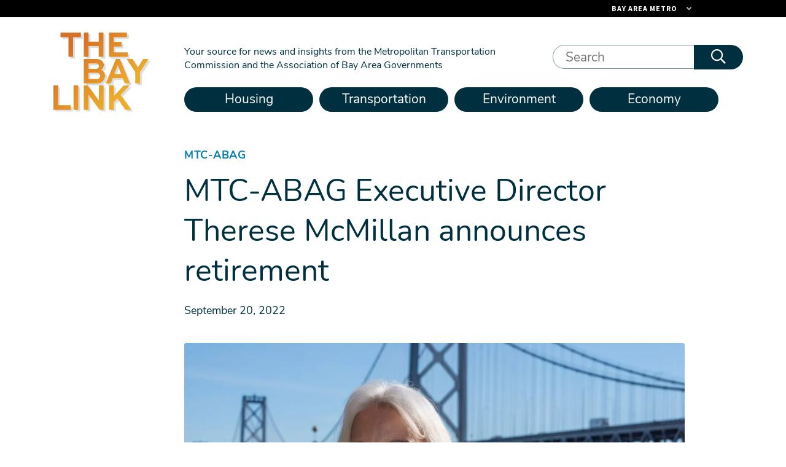

--- FILE ---
content_type: text/html; charset=UTF-8
request_url: https://blog.bayareametro.gov/posts/mtc-abag-executive-director-therese-mcmillan-announces-retirement
body_size: 12069
content:
<!DOCTYPE html>
<html lang="en" dir="ltr" prefix="og: https://ogp.me/ns#">
  <head>
    <link rel="apple-touch-icon" sizes="57x57" href="/themes/custom/bam/icons2/apple-icon-57x57.png">
    <link rel="apple-touch-icon" sizes="60x60" href="/themes/custom/bam/icons2/apple-icon-60x60.png">
    <link rel="apple-touch-icon" sizes="72x72" href="/themes/custom/bam/icons2/apple-icon-72x72.png">
    <link rel="apple-touch-icon" sizes="76x76" href="/themes/custom/bam/icons2/apple-icon-76x76.png">
    <link rel="apple-touch-icon" sizes="114x114" href="/themes/custom/bam/icons2/apple-icon-114x114.png">
    <link rel="apple-touch-icon" sizes="120x120" href="/themes/custom/bam/icons2/apple-icon-120x120.png">
    <link rel="apple-touch-icon" sizes="144x144" href="/themes/custom/bam/icons2/apple-icon-144x144.png">
    <link rel="apple-touch-icon" sizes="152x152" href="/themes/custom/bam/icons2/apple-icon-152x152.png">
    <link rel="apple-touch-icon" sizes="180x180" href="/themes/custom/bam/icons2/apple-icon-180x180.png">
    <link rel="icon" type="image/png" sizes="192x192"  href="/themes/custom/bam/icons2/android-icon-192x192.png">
    <link rel="icon" type="image/png" sizes="32x32" href="/themes/custom/bam/icons2/favicon-32x32.png">
    <link rel="icon" type="image/png" sizes="96x96" href="/themes/custom/bam/icons2/favicon-96x96.png">
    <link rel="icon" type="image/png" sizes="16x16" href="/themes/custom/bam/icons2/favicon-16x16.png">
    <link rel="icon" href="/themes/custom/bam/icons2/favicon.ico?v=2">
    <meta name="msapplication-TileColor" content="#ffffff">
    <meta name="msapplication-TileImage" content="/themes/custom/bam/icons2/ms-icon-144x144.png">
    <meta name="theme-color" content="#ffffff">
    <meta charset="utf-8" />
<noscript><style>form.antibot * :not(.antibot-message) { display: none !important; }</style>
</noscript><meta name="description" content="Therese W. McMillan, executive director of the Metropolitan Transportation Commission (MTC) and the Association of Bay Area Governments (ABAG) since 2019, notified the Commission that she will retire from both positions on January 31, 2023." />
<link rel="canonical" href="https://blog.bayareametro.gov/posts/mtc-abag-executive-director-therese-mcmillan-announces-retirement" />
<link rel="shortlink" href="https://blog.bayareametro.gov/node/93217" />
<link rel="image_src" href="https://blog.bayareametro.gov/sites/default/files/styles/medium/public/images/2022-09/therese_mcmillan_headshot.jpg?itok=FMvhCYMI&amp;cb=14b2a320" />
<meta property="og:site_name" content="The Bay Link Blog" />
<meta property="og:type" content="Blog" />
<meta property="og:url" content="https://blog.bayareametro.gov/posts/mtc-abag-executive-director-therese-mcmillan-announces-retirement" />
<meta property="og:title" content="MTC-ABAG Executive Director Therese McMillan announces retirement" />
<meta property="og:description" content="Therese W. McMillan, executive director of the Metropolitan Transportation Commission (MTC) and the Association of Bay Area Governments (ABAG) since 2019, notified the Commission that she will retire from both positions on January 31, 2023." />
<meta property="og:image" content="https://blog.bayareametro.gov/sites/default/files/styles/medium/public/images/2022-09/therese_mcmillan_headshot.jpg?itok=FMvhCYMI&amp;cb=14b2a320" />
<meta property="og:image:url" content="https://blog.bayareametro.gov/sites/default/files/styles/medium/public/images/2022-09/therese_mcmillan_headshot.jpg?itok=FMvhCYMI&amp;cb=14b2a320" />
<meta property="og:image:secure_url" content="https://blog.bayareametro.gov/sites/default/files/styles/medium/public/images/2022-09/therese_mcmillan_headshot.jpg?itok=FMvhCYMI&amp;cb=14b2a320" />
<meta property="og:image:type" content="image/jpeg" />
<meta property="og:image:width" content="750" />
<meta property="og:image:height" content="485" />
<meta property="og:updated_time" content="2022-09-20T16:47:38-07:00" />
<meta property="article:published_time" content="2022-09-20T15:48:59-07:00" />
<meta property="article:modified_time" content="2022-09-20T16:47:38-07:00" />
<meta name="twitter:card" content="summary_large_image" />
<meta name="twitter:title" content="MTC-ABAG Executive Director Therese McMillan announces retirement" />
<meta name="twitter:site" content="@mtcbata" />
<meta name="twitter:description" content="Therese W. McMillan, executive director of the Metropolitan Transportation Commission (MTC) and the Association of Bay Area Governments (ABAG) since 2019, notified the Commission that she will retire from both positions on January 31, 2023." />
<meta name="twitter:image" content="https://blog.bayareametro.gov/sites/default/files/styles/medium/public/images/2022-09/therese_mcmillan_headshot.jpg?itok=FMvhCYMI&amp;cb=14b2a320" />
<meta name="google-site-verification" content="kLprbwPnkGjLrJIHxPvK2p409Vbolc0mlWA9cHeCSWU" />
<meta name="Generator" content="Drupal 10 (https://www.drupal.org)" />
<meta name="MobileOptimized" content="width" />
<meta name="HandheldFriendly" content="true" />
<meta name="viewport" content="width=device-width, initial-scale=1.0" />

    <title>MTC-ABAG Executive Director Therese McMillan announces retirement | The Bay Link Blog</title>
    <link rel="stylesheet" media="all" href="/sites/default/files/css/css_I_QayGNLtFTUyDBMd8Nx9Ct7Irt87OlsLgqjHBilmZk.css?delta=0&amp;language=en&amp;theme=bam&amp;include=[base64]" />
<link rel="stylesheet" media="all" href="/sites/default/files/css/css_ZF5WgDB5dp7Tz7ogEaJXSVbSX0Tt8PfEf1VpVmDS6d8.css?delta=1&amp;language=en&amp;theme=bam&amp;include=[base64]" />

    <script type="application/json" data-drupal-selector="drupal-settings-json">{"path":{"baseUrl":"\/","pathPrefix":"","currentPath":"node\/93217","currentPathIsAdmin":false,"isFront":false,"currentLanguage":"en"},"pluralDelimiter":"\u0003","suppressDeprecationErrors":true,"gtag":{"tagId":"G-YJZBELJ1M8","consentMode":false,"otherIds":[],"events":[],"additionalConfigInfo":[]},"ajaxPageState":{"libraries":"[base64]","theme":"bam","theme_token":null},"ajaxTrustedUrl":{"https:\/\/service.govdelivery.com\/accounts\/CAMTC\/subscribers\/qualify?":true,"\/search\/google":true,"\/comment\/reply\/node\/93217\/comment_node_post":true},"data":{"extlink":{"extTarget":false,"extTargetAppendNewWindowDisplay":false,"extTargetAppendNewWindowLabel":"(opens in a new window)","extTargetNoOverride":false,"extNofollow":false,"extTitleNoOverride":false,"extNoreferrer":true,"extFollowNoOverride":false,"extClass":"ext","extLabel":"(link is external)","extImgClass":false,"extSubdomains":false,"extExclude":"","extInclude":"","extCssExclude":"","extCssInclude":"","extCssExplicit":"","extAlert":false,"extAlertText":"This link will take you to an external web site. We are not responsible for their content.","extHideIcons":false,"mailtoClass":"0","telClass":"0","mailtoLabel":"(link sends email)","telLabel":"","extUseFontAwesome":true,"extIconPlacement":"append","extPreventOrphan":false,"extFaLinkClasses":"fa fa-external-link","extFaMailtoClasses":"fa fa-envelope-o","extAdditionalLinkClasses":"","extAdditionalMailtoClasses":"","extAdditionalTelClasses":"","extFaTelClasses":"fa fa-phone","allowedDomains":["www.bayareametro.gov","blog.bayareametro.gov"],"extExcludeNoreferrer":""}},"googlePSE":{"language":"en","displayWatermark":false},"antibot":{"forms":{"comment-form":{"id":"comment-form","key":"cge7e2ISNwcbOWs_A-MkW8-9GephZ5Dp4RWws8k8sMd"}}},"user":{"uid":0,"permissionsHash":"99f6e8f5355f7bb657f6afba53644968a11fa15c21016978e54036c557036af0"}}</script>
<script src="/sites/default/files/js/js_Qb-jCSQr3mhOEoBHVG3GQQdieVMWCFS8AcWDgupoE00.js?scope=header&amp;delta=0&amp;language=en&amp;theme=bam&amp;include=[base64]"></script>
<script src="https://script.crazyegg.com/pages/scripts/0022/8123.js" async></script>
<script src="/modules/contrib/google_tag/js/gtag.js?t8tk04"></script>


        <script src="https://use.typekit.net/zjr2dgt.js"></script>
    <script>try{Typekit.load({ async: true });}catch(e){}</script>

                </head>
  <body class="path-posts-mtc-abag-executive-director-therese-mcmillan-announces-retirement path-node node-id-93217 page-node-type-post">
        <a href="#main-content" class="visually-hidden focusable skip-link">
      Skip to main content
    </a>
    
      <div class="dialog-off-canvas-main-canvas" data-off-canvas-main-canvas>
    
<div id="page-wrapper">
  <div id="page">
    <header id="header" class="header" role="banner">
      <div class="container">
        <div class="header__top">
          <div class="header__logo">
            <a href="/" rel="home" title="Home">
              <img src="/themes/custom/bam/logo.svg" alt="Home>" />
            </a>
          </div>
          <div class="header__slogan">
            <p>Your source for news and insights from the Metropolitan Transportation Commission and the Association of Bay Area Governments</p>
          </div>
          <button class="search-trigger" id="search-trigger" aria-label="search"></button>
          <div class="header__search">
                        <div class="search-block-form google-cse block block-search container-inline" data-drupal-selector="search-block-form" id="block-searchform" role="search">
  
    
      <form action="/search/google" method="get" id="search-block-form" accept-charset="UTF-8">
  <div class="js-form-item form-item js-form-type-search form-type-search js-form-item-keys form-item-keys form-no-label">
      <label for="edit-keys" class="visually-hidden">Search</label>
        <input title="Enter the terms you wish to search for." placeholder="Search" data-drupal-selector="edit-keys" type="search" id="edit-keys" name="keys" value="" size="40" maxlength="128" class="form-search" />

        </div>
<input data-drupal-selector="edit-protect-form-flood-control" type="hidden" name="protect_form_flood_control" value="protect_form_flood_control" />
<div data-drupal-selector="edit-actions" class="form-actions js-form-wrapper form-wrapper" id="edit-actions--SnCOZIYqqrU"><input id="search-block-submit" data-drupal-selector="search-block-submit" type="submit" value="Search" class="button js-form-submit form-submit" />
</div>

</form>

  </div>

          </div>
        </div>
        <div class="header__bottom">
          <nav class="header__menu" aria-label="main">
              <div class="region region-primary-menu">
    <nav role="navigation" aria-labelledby="block-mainmenu-menu" id="block-mainmenu" class="block block-menu navigation menu--main">
            
  <span class="visually-hidden" id="block-mainmenu-menu">Main menu</span>
  

        
                <ul class="menu menu--level-1">
                    <li class="menu-item">
        <a href="/category/housing" title="Housing" data-drupal-link-system-path="taxonomy/term/6">Housing</a>
              </li>
                <li class="menu-item">
        <a href="/category/transportation" title="Transportation" data-drupal-link-system-path="taxonomy/term/13">Transportation</a>
              </li>
                <li class="menu-item">
        <a href="/category/environment" title="Environment" data-drupal-link-system-path="taxonomy/term/4236">Environment</a>
              </li>
                <li class="menu-item">
        <a href="/category/economy" title="Economy" data-drupal-link-system-path="taxonomy/term/4231">Economy</a>
              </li>
        </ul>
  


  </nav>

  </div>

          </nav>
        </div>
      </div>
    </header>
            <div id="main-wrapper" class="layout-main-wrapper container clearfix">
      <main id="main-content" class="column main-content" role="main">
                  <section class="region region-content row">
    <div data-drupal-messages-fallback class="hidden"></div>
  

<article class="node node--type-post node--promoted node--view-mode-full col-lg-9 offset-lg-3 offset-xl-2">

  <div class="node__meta">
          
            <div class="field field--category field__item">MTC-ABAG</div>
      
    
    
    <h1>
      <span class="field field--name-title field--type-string field--label-hidden">MTC-ABAG Executive Director Therese McMillan announces retirement</span>

    </h1>
    

          
            <div class="field field--date field__item"><time datetime="2022-09-20T12:00:00Z" class="datetime">September 20, 2022</time>
</div>
      
              
      </div>

  <div class="node__content">
    
            <div class="field field--image field__item"><figure class="media media--type-image media--view-mode-full">
  
      
            <div class="field field--media-image field__item">  <img loading="lazy" src="/sites/default/files/styles/large/public/images/2022-09/therese_mcmillan_headshot.jpg?itok=Jkf8GNuc&amp;cb=14b2a320" width="1000" height="500" alt="Therese McMillan"/>


</div>
      

          <figcaption class="media__caption">
        
        
  <div class="field field--credit clearfix">
    <div class="field__label">Credit</div>
              <div class="field__item">Peter Beeler</div>
          </div>

      </figcaption>
      </figure>
</div>
      
            <div class="clearfix text-formatted field field--body field__item"><p>Therese W. McMillan, executive director of the Metropolitan Transportation Commission (MTC) and the Association of Bay Area Governments (ABAG) since 2019, notified the Commission that she will retire from both positions&nbsp;on January 31, 2023.</p>
<p>"After more than three decades of exceptional public service spanning local, regional and federal roles, including four years guiding both MTC and ABAG through some of the most difficult challenges ever to face the Bay Area, Therese has established an undisputed record of effective and committed leadership,” observed MTC Chair and Napa County Supervisor Alfredo Pedroza. “The Commission is thankful for Therese’s dedication to the Bay Area and our residents. Her leadership has strengthened MTC’s position to continue the bold initiatives underway.”</p>
<p>McMillan, who first joined the MTC staff in 1984&nbsp;as a transportation planner, served in a series of increasingly responsible positions over the next 25 years, including nine years as MTC’s Deputy Executive Director for Policy before her 2009 appointment by then-President Barack Obama to serve as Deputy Administrator of the Federal Transit Administration in the U.S. Department of Transportation. McMillan subsequently served as Acting FTA Administrator from March 2014 to March 2016 before returning to California in April 2016 as planning chief for the Los Angeles County Metropolitan Transportation Authority. During the final six years of her original MTC tenure, McMillan also was an instructor of transportation funding and finance in the Transportation Management graduate program at San Jose State University’s Mineta Transportation Institute.</p>
<p>“It has been a tremendous honor to serve the Commission and the ABAG Executive Board members, my wonderful staff, our numerous regional partners, and most importantly, the people of the Bay Area,” said McMillan.</p>
<p>MTC is the transportation planning, funding and coordinating agency for the nine-county San Francisco Bay Area. ABAG is the regional planning agency for the Bay Area's nine counties and 101 cities and towns, and is recognized as the first council of governments in California. MTC will provide details on the upcoming process for recruiting a new executive director as soon as they are available<strong>.</strong></p>
</div>
      

          <div class="addthis_inline_share_toolbox"></div>
    
    
  <div class="field field--related-tags clearfix">
    <div class="field__label">Related</div>
          <ul class="field__items">
              <li class="field__item"><a href="/tags-public/mtc" hreflang="en">MTC</a></li>
          <li class="field__item"><a href="/tags-public/abag" hreflang="en">ABAG</a></li>
          <li class="field__item"><a href="/tags-public/san-francisco-bay-area" hreflang="en">San Francisco Bay Area</a></li>
              </ul>
      </div>


          <section class="field field--name-comment-node-post field--type-comment field--label-hidden comments-section">
  
      <div class="comments-form-wrapper">
      <h2 class="title comment-form__title">Submit your comment</h2>
      <p>In order to receive a reply to your comment, please provide an email address.</p>
      <form class="comment-comment-node-post-form comment-form antibot" data-user-info-from-browser data-drupal-selector="comment-form" data-action="/comment/reply/node/93217/comment_node_post" action="/antibot" method="post" id="comment-form" accept-charset="UTF-8">
  <noscript>
  <div class="antibot-no-js antibot-message antibot-message-warning">You must have JavaScript enabled to use this form.</div>
</noscript>
<div class="js-form-item form-item js-form-type-textfield form-type-textfield js-form-item-name form-item-name">
      <label for="edit-name" class="js-form-required form-required">Your name</label>
        <input data-drupal-default-value="Anonymous" placeholder="Name" data-drupal-selector="edit-name" type="text" id="edit-name" name="name" value="" size="30" maxlength="60" class="form-text required" required="required" aria-required="true" />

        </div>
<div class="js-form-item form-item js-form-type-email form-type-email js-form-item-mail form-item-mail">
      <label for="edit-mail" class="js-form-required form-required">Email</label>
        <input placeholder="Email" data-drupal-selector="edit-mail" type="email" id="edit-mail" name="mail" value="" size="30" maxlength="64" class="form-email required" required="required" aria-required="true" />

        </div>
<input autocomplete="off" data-drupal-selector="form-vu-foawxiq4pivkaxqmmfh8gutix-ovdllt6uf68fsg" type="hidden" name="form_build_id" value="form-vu-fOAwXIq4pIVkaXQmMFh8gutIX-ovDLLT6Uf68fSg" />
<input data-drupal-selector="edit-comment-comment-node-post-form" type="hidden" name="form_id" value="comment_comment_node_post_form" />
<input data-drupal-selector="edit-antibot-key" type="hidden" name="antibot_key" value="" />
<input data-drupal-selector="edit-protect-form-flood-control" type="hidden" name="protect_form_flood_control" value="protect_form_flood_control" />
<div class="field--type-language field--name-langcode field--widget-language-select js-form-wrapper form-wrapper" data-drupal-selector="edit-langcode-wrapper" id="edit-langcode-wrapper">      
  </div>
<div class="field--type-text-long field--name-comment-body field--widget-text-textarea js-form-wrapper form-wrapper" data-drupal-selector="edit-comment-body-wrapper" id="edit-comment-body-wrapper">      <div class="js-text-format-wrapper text-format-wrapper js-form-item form-item">
  <div class="js-form-item form-item js-form-type-textarea form-type-textarea js-form-item-comment-body-0-value form-item-comment-body-0-value">
      <label for="edit-comment-body-0-value" class="js-form-required form-required">Comment</label>
        <div class="form-textarea-wrapper">
  <textarea class="js-text-full text-full form-textarea required resize-vertical" data-entity_embed-host-entity-langcode="en" data-media-embed-host-entity-langcode="en" data-drupal-selector="edit-comment-body-0-value" id="edit-comment-body-0-value" name="comment_body[0][value]" rows="5" cols="60" placeholder="Comment" required="required" aria-required="true"></textarea>
</div>

        </div>
<div class="js-filter-wrapper filter-wrapper js-form-wrapper form-wrapper" data-drupal-selector="edit-comment-body-0-format" id="edit-comment-body-0-format"><div class="filter-help js-form-wrapper form-wrapper" data-drupal-selector="edit-comment-body-0-format-help" id="edit-comment-body-0-format-help"><a href="/filter/tips" target="_blank" data-drupal-selector="edit-comment-body-0-format-help-about" id="edit-comment-body-0-format-help-about">About text formats</a></div>
<div class="js-filter-guidelines filter-guidelines js-form-wrapper form-wrapper" data-drupal-selector="edit-comment-body-0-format-guidelines" id="edit-comment-body-0-format-guidelines"><div data-drupal-format-id="plain_text" class="filter-guidelines-item filter-guidelines-plain_text">
    
  
      
          <ul class="tips">
                      <li>No HTML tags allowed.</li>
                      <li>Web page addresses and email addresses turn into links automatically.</li>
                      <li>Lines and paragraphs break automatically.</li>
            </ul>
    
      
  
</div>
</div>
</div>

  </div>

  </div>
<div data-drupal-selector="edit-actions" class="form-actions js-form-wrapper form-wrapper" id="edit-actions--2"><input id="comment-submit" data-drupal-selector="comment-submit" type="submit" name="op" value="Post" class="button button--primary js-form-submit form-submit" />
</div>
<div class="url-textfield js-form-wrapper form-wrapper" style="display: none !important;"><div class="js-form-item form-item js-form-type-textfield form-type-textfield js-form-item-url form-item-url">
      <label for="edit-url--2">Leave this field blank</label>
        <input autocomplete="off" data-drupal-selector="edit-url" type="text" id="edit-url--2" name="url" value="" size="20" maxlength="128" class="form-text" />

        </div>
</div>

</form>

    </div>
  
</section>

      </div>

</article>

  <div class="block__related col-12 view-hide-if-empty">
    <h2>More Posts On MTC-ABAG</h2>
    <div class="views-element-container"><div class="view view-related view-id-related view-display-id-block_1 js-view-dom-id-53830030fe3da56e6ad2e9670a332d2c1c2f56837890346b77a199876c3e4154">
  
    
      
      <div class="view-content">
          <div class="views-row">
<article class="node node--type-post node--promoted node--view-mode-card card">
  
  
  <div class="card__body">
    
            <div class="field field--category field__item">MTC-ABAG</div>
      

    <h3>
      <a href="/posts/mtc-abag-release-draft-new-long-range-plan-bay-area">MTC, ABAG release draft of new long-range plan for Bay Area</a>
    </h3>
    
            <div class="field field--date field__item"><time datetime="2025-10-21T12:00:00Z" class="datetime">October 21, 2025</time>
</div>
      
  </div>
      <div class="card__image">
      
            <div class="field field--image field__item">  <img loading="lazy" src="/sites/default/files/styles/video/public/images/2025-10/pba_banner_sm_1920w.jpg?itok=YPDek9JZ&amp;cb=bd82fbe6" width="480" height="270" alt="Plan Bay Area+"/>


</div>
      
    </div>
  </article>
</div>
    <div class="views-row">
<article class="node node--type-post node--promoted node--view-mode-card card">
  
  
  <div class="card__body">
    
            <div class="field field--category field__item">MTC-ABAG</div>
      

    <h3>
      <a href="/posts/deadline-extended-join-new-mtc-abag-community-advisory-council-apply-aug-3">Deadline extended to join the new MTC-ABAG Community Advisory Council. Apply by Aug. 3</a>
    </h3>
    
            <div class="field field--date field__item"><time datetime="2025-07-08T12:00:00Z" class="datetime">July 8, 2025</time>
</div>
      
  </div>
      <div class="card__image">
      
            <div class="field field--image field__item">  <img loading="lazy" src="/sites/default/files/styles/video/public/images/2025-07/2025_berger_bhe_367.jpg?itok=z6rkLrus&amp;cb=220b0bbf" width="480" height="270" alt="Community Advisory Council"/>


</div>
      
    </div>
  </article>
</div>
    <div class="views-row">
<article class="node node--type-post node--promoted node--view-mode-card card">
  
  
  <div class="card__body">
    
            <div class="field field--category field__item">MTC-ABAG</div>
      

    <h3>
      <a href="/posts/simon-rouses-audience-disability-community-oks-resolution">Simon Rouses Audience as Disability Community OKs Resolution</a>
    </h3>
    
            <div class="field field--date field__item"><time datetime="2025-06-17T12:00:00Z" class="datetime">June 17, 2025</time>
</div>
      
  </div>
      <div class="card__image">
      
            <div class="field field--image field__item">  <img loading="lazy" src="/sites/default/files/styles/video/public/images/2025-06/accessible-futures_8579.jpg?itok=_veOZD8d&amp;cb=0b813cb8" width="480" height="270" alt="Accessible-Futures conference"/>


</div>
      
    </div>
  </article>
</div>

    </div>
  
          </div>
</div>

  </div>

  </section>

      </main>
    </div>
    <footer id="footer" class="footer" role="contentinfo">
      <div class="container">

        <aside class="pre-footer" role="form" aria-label="weekly sign up">
          <div id="block-govdeliverysignup" class="block block-govdelivery-signup block-govdelivery-signup-block block-govdelivery-signup--footer">
  
    
      <form class="govdelivery-signup" data-drupal-selector="govdelivery-signup" id="form-yqQ4tnqOgxbHj2_AHMvDub7JmGLzhWyAjxMe9ddPq5A" action="https://service.govdelivery.com/accounts/CAMTC/subscribers/qualify?" method="post" accept-charset="UTF-8">
  <h2>The Bay Link E-Newsletter</h2>
  <p>Sign up for the Bay Link weekly to receive the blog’s top stories.</p>
<div class="form-fields">
  <div class="js-form-item form-item js-form-type-email form-type-email js-form-item-email form-item-email">
      <label for="edit-email-form-yqQ4tnqOgxbHj2_AHMvDub7JmGLzhWyAjxMe9ddPq5A" class="js-form-required form-required">E-mail address</label>
        <input placeholder="E-mail address" aria-label="Enter your email address" id="edit-email-form-yqQ4tnqOgxbHj2_AHMvDub7JmGLzhWyAjxMe9ddPq5A" data-drupal-selector="edit-email-form-yqq4tnqogxbhj2-ahmvdub7jmglzhwyajxme9ddpq5a" type="email" name="email" value="" size="25" maxlength="250" class="form-email required" required="required" aria-required="true" />

        </div>

  <input id="edit-submit-form-yqQ4tnqOgxbHj2_AHMvDub7JmGLzhWyAjxMe9ddPq5A" data-drupal-selector="edit-submit-form-yqq4tnqogxbhj2-ahmvdub7jmglzhwyajxme9ddpq5a" type="submit" name="op" value="Sign Up" class="button js-form-submit form-submit" />

</div>
<input autocomplete="off" data-drupal-selector="form-yqq4tnqogxbhj2-ahmvdub7jmglzhwyajxme9ddpq5a" type="hidden" name="form_build_id" value="form-yqQ4tnqOgxbHj2_AHMvDub7JmGLzhWyAjxMe9ddPq5A" />


<input data-drupal-selector="edit-govdelivery-signup" type="hidden" name="form_id" value="govdelivery_signup" />


</form>

  </div>

        </aside>

        <h2 class="sr-only">Footer Links</h2>
        <div class="row footer__top">
          <div class="col-lg-4 footer__agency">
            <div id="block-metropolitantransportationcommission-2">
  
  <p><a href="https://mtc.ca.gov" title="Metropolitan Transportation Commission" target="_blank"><img class="logo-mtc" alt="Metropolitan Transportation Commission logo" src="/themes/custom/bam/images/mtc-footer-logo.svg"></a></p>
      <h3>Metropolitan Transportation Commission</h3>
    
      
            <div class="clearfix text-formatted field field--body field__item"><p>MTC is responsible for planning, financing and coordinating transportation for the nine-county San Francisco Bay Area.</p>
<p><a href="https://mtc.ca.gov">mtc.ca.gov</a></p>
</div>
      
    <div class="footer__social">
    <span class="social-icon social-icon--linkedin"><a href="https://www.linkedin.com/company/metropolitan-transportation-commission" title="Find Metropolitan Transportation Commission on LinkedIn" class="svg"><svg xmlns="http://www.w3.org/2000/svg" viewBox="0 0 448 512"><!--!Font Awesome Free 6.5.2 by @fontawesome - https://fontawesome.com License - https://fontawesome.com/license/free Copyright 2024 Fonticons, Inc.--><path d="M100.3 448H7.4V148.9h92.9zM53.8 108.1C24.1 108.1 0 83.5 0 53.8a53.8 53.8 0 0 1 107.6 0c0 29.7-24.1 54.3-53.8 54.3zM447.9 448h-92.7V302.4c0-34.7-.7-79.2-48.3-79.2-48.3 0-55.7 37.7-55.7 76.7V448h-92.8V148.9h89.1v40.8h1.3c12.4-23.5 42.7-48.3 87.9-48.3 94 0 111.3 61.9 111.3 142.3V448z"/></svg>linkedin</a></span>
    <span class="social-icon social-icon--facebook"><a href="https://www.facebook.com/MTCBATA" title="Find Metropolitan Transportation Commission on Facebook" class="svg"><svg xmlns="http://www.w3.org/2000/svg" viewBox="0 0 512 512"><!--!Font Awesome Free 6.5.2 by @fontawesome - https://fontawesome.com License - https://fontawesome.com/license/free Copyright 2024 Fonticons, Inc.--><path d="M512 256C512 114.6 397.4 0 256 0S0 114.6 0 256C0 376 82.7 476.8 194.2 504.5V334.2H141.4V256h52.8V222.3c0-87.1 39.4-127.5 125-127.5c16.2 0 44.2 3.2 55.7 6.4V172c-6-.6-16.5-1-29.6-1c-42 0-58.2 15.9-58.2 57.2V256h83.6l-14.4 78.2H287V510.1C413.8 494.8 512 386.9 512 256h0z"/></svg>facebook</a></span>
    <span class="social-icon social-icon--instagram"><a href="https://instagram.com/mtcbata" title="Find Metropolitan Transportation Commission on Instagram" class="svg"><svg xmlns="http://www.w3.org/2000/svg" viewBox="0 0 448 512"><!--!Font Awesome Free 6.5.2 by @fontawesome - https://fontawesome.com License - https://fontawesome.com/license/free Copyright 2024 Fonticons, Inc.--><path d="M224.1 141c-63.6 0-114.9 51.3-114.9 114.9s51.3 114.9 114.9 114.9S339 319.5 339 255.9 287.7 141 224.1 141zm0 189.6c-41.1 0-74.7-33.5-74.7-74.7s33.5-74.7 74.7-74.7 74.7 33.5 74.7 74.7-33.6 74.7-74.7 74.7zm146.4-194.3c0 14.9-12 26.8-26.8 26.8-14.9 0-26.8-12-26.8-26.8s12-26.8 26.8-26.8 26.8 12 26.8 26.8zm76.1 27.2c-1.7-35.9-9.9-67.7-36.2-93.9-26.2-26.2-58-34.4-93.9-36.2-37-2.1-147.9-2.1-184.9 0-35.8 1.7-67.6 9.9-93.9 36.1s-34.4 58-36.2 93.9c-2.1 37-2.1 147.9 0 184.9 1.7 35.9 9.9 67.7 36.2 93.9s58 34.4 93.9 36.2c37 2.1 147.9 2.1 184.9 0 35.9-1.7 67.7-9.9 93.9-36.2 26.2-26.2 34.4-58 36.2-93.9 2.1-37 2.1-147.8 0-184.8zM398.8 388c-7.8 19.6-22.9 34.7-42.6 42.6-29.5 11.7-99.5 9-132.1 9s-102.7 2.6-132.1-9c-19.6-7.8-34.7-22.9-42.6-42.6-11.7-29.5-9-99.5-9-132.1s-2.6-102.7 9-132.1c7.8-19.6 22.9-34.7 42.6-42.6 29.5-11.7 99.5-9 132.1-9s102.7-2.6 132.1 9c19.6 7.8 34.7 22.9 42.6 42.6 11.7 29.5 9 99.5 9 132.1s2.7 102.7-9 132.1z"/></svg>instagram</a></span>
    <span class="social-icon social-icon--youtube"><a href="https://www.youtube.com/user/mtcabaglibrary" title="Find Metropolitan Transportation Commission on YouTube" class="svg"><svg xmlns="http://www.w3.org/2000/svg" viewBox="0 0 576 512"><!--!Font Awesome Free 6.5.2 by @fontawesome - https://fontawesome.com License - https://fontawesome.com/license/free Copyright 2024 Fonticons, Inc.--><path d="M549.7 124.1c-6.3-23.7-24.8-42.3-48.3-48.6C458.8 64 288 64 288 64S117.2 64 74.6 75.5c-23.5 6.3-42 24.9-48.3 48.6-11.4 42.9-11.4 132.3-11.4 132.3s0 89.4 11.4 132.3c6.3 23.7 24.8 41.5 48.3 47.8C117.2 448 288 448 288 448s170.8 0 213.4-11.5c23.5-6.3 42-24.2 48.3-47.8 11.4-42.9 11.4-132.3 11.4-132.3s0-89.4-11.4-132.3zm-317.5 213.5V175.2l142.7 81.2-142.7 81.2z"/></svg>youtube</a></span>
    <span class="social-icon social-icon--threads"><a href="https://www.threads.com/@mtcbata" title="Find Metropolitan Transportation Commission on Threads" class="svg" target="_blank" rel="noopener noreferrer"><svg xmlns="http://www.w3.org/2000/svg" viewBox="0 0 448 512"><!--!Font Awesome Free 7.0.1 by @fontawesome - https://fontawesome.com License - https://fontawesome.com/license/free Copyright 2025 Fonticons, Inc.--><path d="M331.5 235.7c2.2 .9 4.2 1.9 6.3 2.8 29.2 14.1 50.6 35.2 61.8 61.4 15.7 36.5 17.2 95.8-30.3 143.2-36.2 36.2-80.3 52.5-142.6 53l-.3 0c-70.2-.5-124.1-24.1-160.4-70.2-32.3-41-48.9-98.1-49.5-169.6l0-.5C17 184.3 33.6 127.2 65.9 86.2 102.2 40.1 156.2 16.5 226.4 16l.3 0c70.3 .5 124.9 24 162.3 69.9 18.4 22.7 32 50 40.6 81.7l-40.4 10.8c-7.1-25.8-17.8-47.8-32.2-65.4-29.2-35.8-73-54.2-130.5-54.6-57 .5-100.1 18.8-128.2 54.4-26.2 33.3-39.8 81.5-40.3 143.2 .5 61.7 14.1 109.9 40.3 143.3 28 35.6 71.2 53.9 128.2 54.4 51.4-.4 85.4-12.6 113.7-40.9 32.3-32.2 31.7-71.8 21.4-95.9-6.1-14.2-17.1-26-31.9-34.9-3.7 26.9-11.8 48.3-24.7 64.8-17.1 21.8-41.4 33.6-72.7 35.3-23.6 1.3-46.3-4.4-63.9-16-20.8-13.8-33-34.8-34.3-59.3-2.5-48.3 35.7-83 95.2-86.4 21.1-1.2 40.9-.3 59.2 2.8-2.4-14.8-7.3-26.6-14.6-35.2-10-11.7-25.6-17.7-46.2-17.8l-.7 0c-16.6 0-39 4.6-53.3 26.3l-34.4-23.6c19.2-29.1 50.3-45.1 87.8-45.1l.8 0c62.6 .4 99.9 39.5 103.7 107.7l-.2 .2 .1 0zm-156 68.8c1.3 25.1 28.4 36.8 54.6 35.3 25.6-1.4 54.6-11.4 59.5-73.2-13.2-2.9-27.8-4.4-43.4-4.4-4.8 0-9.6 .1-14.4 .4-42.9 2.4-57.2 23.2-56.2 41.8l-.1 .1z"/></svg>threads</a></span>
    <span class="social-icon social-icon--bluesky"><a href="https://bsky.app/profile/mtcbata.bsky.social" title="Find Metropolitan Transportation Commission on Bluesky" class="svg" target="_blank" rel="noopener noreferrer"><svg xmlns="http://www.w3.org/2000/svg" viewBox="0 0 576 512"><!--!Font Awesome Free 7.0.1 by @fontawesome - https://fontawesome.com License - https://fontawesome.com/license/free Copyright 2025 Fonticons, Inc.--><path d="M407.8 294.7c-3.3-.4-6.7-.8-10-1.3 3.4 .4 6.7 .9 10 1.3zM288 227.1C261.9 176.4 190.9 81.9 124.9 35.3 61.6-9.4 37.5-1.7 21.6 5.5 3.3 13.8 0 41.9 0 58.4S9.1 194 15 213.9c19.5 65.7 89.1 87.9 153.2 80.7 3.3-.5 6.6-.9 10-1.4-3.3 .5-6.6 1-10 1.4-93.9 14-177.3 48.2-67.9 169.9 120.3 124.6 164.8-26.7 187.7-103.4 22.9 76.7 49.2 222.5 185.6 103.4 102.4-103.4 28.1-156-65.8-169.9-3.3-.4-6.7-.8-10-1.3 3.4 .4 6.7 .9 10 1.3 64.1 7.1 133.6-15.1 153.2-80.7 5.9-19.9 15-138.9 15-155.5s-3.3-44.7-21.6-52.9c-15.8-7.1-40-14.9-103.2 29.8-66.1 46.6-137.1 141.1-163.2 191.8z"/></svg>bluesky</a></span>
  </div>
</div>

          </div>
          <div class="col-lg-4 footer__agency">
            <div id="block-associationofbayareagovernments-2">
  
  <p><a href="https://abag.ca.gov/" target="_blank"><img class="logo-abag" title="Association of Bay Area Governments" alt="Association of Bay Area Governments logo" src="/themes/custom/bam/images/abag-footer-logo.svg"></a></p>
      <h3>Association of Bay Area Governments</h3>
    
      
            <div class="clearfix text-formatted field field--body field__item"><p>ABAG supports regional planning and cooperation among the cities and counties of the San Francisco Bay Area.</p>
<p><a href="http://abag.ca.gov">abag.ca.gov</a></p>
</div>
      
  </div>

          </div>
          <div class="col-lg-3 offset-lg-1 footer__contact">
            <h3>Contact Us</h3>            <p>Bay Area Metro Center<br>
              375 Beale Street<br>
              San Francisco, CA 94105</p>
            <p>Main Phone Number: <a href="tel:1-415-778-6700">415-778-6700</a><br>
              Public Information Line: <a href="tel:1-415-778-6757">415-778-6757</a><br>
              Main Fax Number: <a href="tel:1-415-536-9800">415-536-9800</a></p>
            <p>
              Email: <a href="mailto:info@bayareametro.gov">info@bayareametro.gov</a>
            </p>
          </div>
        </div>
        <div class="row footer__bottom">
          <div class="col-lg-9">
            <div class="footer__legal">
              <p>Copyright © 2026 Association of Bay Area Governments and Metropolitan Transportation Commission. All&nbsp;rights&nbsp;reserved.</p>
              
                <ul class="menu menu--level-1">
                    <li class="menu-item">
        <a href="/comment-policy" title="" data-drupal-link-system-path="node/86">Comment Policy</a>
              </li>
                <li class="menu-item">
        <a href="/sitemap" title="" data-drupal-link-system-path="sitemap">Sitemap</a>
              </li>
        </ul>
  


            </div>
          </div>
          <div class="col-lg-3">
            <div class="back-to-top">
              <button id="back-to-top" title="Back To Top">Back To Top</button>
            </div>
          </div>
        </div>
      </div>
    </footer>
  </div>
</div>

  </div>

    
    <script src="/sites/default/files/js/js_050tHZW4RMiweWKAQHqjl92v6y1u_MTw-gsESzJMSM4.js?scope=footer&amp;delta=0&amp;language=en&amp;theme=bam&amp;include=[base64]"></script>
<script src="//s7.addthis.com/js/300/addthis_widget.js#pubid=ra-5396359a6d51b8f8"></script>
<script src="/sites/default/files/js/js_s876c5NxebfEaaR_eTP-obitKMkCUrk7tYj5T-CuemM.js?scope=footer&amp;delta=2&amp;language=en&amp;theme=bam&amp;include=[base64]"></script>

  </body>
</html>


--- FILE ---
content_type: text/css
request_url: https://blog.bayareametro.gov/sites/default/files/css/css_I_QayGNLtFTUyDBMd8Nx9Ct7Irt87OlsLgqjHBilmZk.css?delta=0&language=en&theme=bam&include=eJxNjlEOwyAMQy9Ey3H2WQVIEW0gE0nXstMPjVXaT_JsR4qhaHKsFsaeV67ZOMg2EjugyYsYv2NIynVJJWBRR-x3-8fGE4g060Dw5owiEFFuXTj0jCvaUI8n0AwbXMMo_SVQeqPBSymV_T75SbMmUqy3O5SJzJFw8YJ2YKcH9CRD3U1Wv2BDV_m0G6eiUy9TfDPSRDGPqq-Ep9jvnDOHg_ADW31o5g
body_size: 3339
content:
/* @license GPL-2.0-or-later https://www.drupal.org/licensing/faq */
.progress{position:relative;}.progress__track{min-width:100px;max-width:100%;height:16px;margin-top:5px;border:1px solid;background-color:#fff;}.progress__bar{width:3%;min-width:3%;max-width:100%;height:1.5em;background-color:#000;}.progress__description,.progress__percentage{overflow:hidden;margin-top:0.2em;color:#555;font-size:0.875em;}.progress__description{float:left;}[dir="rtl"] .progress__description{float:right;}.progress__percentage{float:right;}[dir="rtl"] .progress__percentage{float:left;}.progress--small .progress__track{height:7px;}.progress--small .progress__bar{height:7px;background-size:20px 20px;}
.ajax-progress{display:inline-block;padding:1px 5px 2px 5px;}[dir="rtl"] .ajax-progress{float:right;}.ajax-progress-throbber .throbber{display:inline;padding:1px 5px 2px;background:transparent url(/themes/contrib/stable/images/core/throbber-active.gif) no-repeat 0 center;}.ajax-progress-throbber .message{display:inline;padding:1px 5px 2px;}tr .ajax-progress-throbber .throbber{margin:0 2px;}.ajax-progress-bar{width:16em;}.ajax-progress-fullscreen{position:fixed;z-index:1000;top:48.5%;left:49%;width:24px;height:24px;padding:4px;opacity:0.9;border-radius:7px;background-color:#232323;background-image:url(/themes/contrib/stable/images/core/loading-small.gif);background-repeat:no-repeat;background-position:center center;}[dir="rtl"] .ajax-progress-fullscreen{right:49%;left:auto;}
.text-align-left{text-align:left;}.text-align-right{text-align:right;}.text-align-center{text-align:center;}.text-align-justify{text-align:justify;}.align-left{float:left;}.align-right{float:right;}.align-center{display:block;margin-right:auto;margin-left:auto;}
.fieldgroup{padding:0;border-width:0;}
.container-inline div,.container-inline label{display:inline;}.container-inline .details-wrapper{display:block;}
.clearfix:after{display:table;clear:both;content:"";}
.js details:not([open]) .details-wrapper{display:none;}
.hidden{display:none;}.visually-hidden{position:absolute !important;overflow:hidden;clip:rect(1px,1px,1px,1px);width:1px;height:1px;word-wrap:normal;}.visually-hidden.focusable:active,.visually-hidden.focusable:focus{position:static !important;overflow:visible;clip:auto;width:auto;height:auto;}.invisible{visibility:hidden;}
.item-list__comma-list,.item-list__comma-list li{display:inline;}.item-list__comma-list{margin:0;padding:0;}.item-list__comma-list li:after{content:", ";}.item-list__comma-list li:last-child:after{content:"";}
.js .js-hide{display:none;}.js-show{display:none;}.js .js-show{display:block;}
.nowrap{white-space:nowrap;}
.position-container{position:relative;}
.reset-appearance{margin:0;padding:0;border:0 none;background:transparent;line-height:inherit;-webkit-appearance:none;-moz-appearance:none;appearance:none;}
.resize-none{resize:none;}.resize-vertical{min-height:2em;resize:vertical;}.resize-horizontal{max-width:100%;resize:horizontal;}.resize-both{max-width:100%;min-height:2em;resize:both;}
.system-status-counter__status-icon{display:inline-block;width:25px;height:25px;vertical-align:middle;}.system-status-counter__status-icon:before{display:block;content:"";background-repeat:no-repeat;background-position:center 2px;background-size:20px;}.system-status-counter__status-icon--error:before{background-image:url(/themes/contrib/stable/images/core/icons/e32700/error.svg);}.system-status-counter__status-icon--warning:before{background-image:url(/themes/contrib/stable/images/core/icons/e29700/warning.svg);}.system-status-counter__status-icon--checked:before{background-image:url(/themes/contrib/stable/images/core/icons/73b355/check.svg);}
.system-status-report-counters__item{width:100%;margin-bottom:0.5em;padding:0.5em 0;text-align:center;white-space:nowrap;background-color:rgba(0,0,0,0.063);}@media screen and (min-width:60em){.system-status-report-counters{display:flex;flex-wrap:wrap;justify-content:space-between;}.system-status-report-counters__item--half-width{width:49%;}.system-status-report-counters__item--third-width{width:33%;}}
.system-status-general-info__item{margin-top:1em;padding:0 1em 1em;border:1px solid #ccc;}.system-status-general-info__item-title{border-bottom:1px solid #ccc;}
.tablesort{display:inline-block;width:16px;height:16px;background-size:100%;}.tablesort--asc{background-image:url(/themes/contrib/stable/images/core/icons/787878/twistie-down.svg);}.tablesort--desc{background-image:url(/themes/contrib/stable/images/core/icons/787878/twistie-up.svg);}
.antibot-message{border:1px solid;border-width:1px 1px 1px 0;border-radius:2px;padding:15px;word-wrap:break-word;overflow-wrap:break-word;margin:9px 0 10px 8px;}.antibot-message-warning{background-color:#fdf8ed;border-color:#f4daa6 #f4daa6 #f4daa6 transparent;color:#734c00;box-shadow:-8px 0 0 #e09600;}.antibot-message-error{background-color:#fcf4f2;color:#a51b00;border-color:#f9c9bf #f9c9bf #f9c9bf transparent;box-shadow:-8px 0 0 #e62600;}
.views-align-left{text-align:left;}.views-align-right{text-align:right;}.views-align-center{text-align:center;}.views-view-grid .views-col{float:left;}.views-view-grid .views-row{float:left;clear:both;width:100%;}.views-display-link + .views-display-link{margin-left:0.5em;}
p.Indent1,ul.Indent1,ol.Indent1{margin-left:2em;}p.Indent2,ul.Indent2,ol.Indent2{margin-left:4em;}p.Indent3,ul.Indent3,ol.Indent3{margin-left:6em;}p.Indent4,ul.Indent4,ol.Indent4{margin-left:8em;}p.Indent5,ul.Indent5,ol.Indent5{margin-left:10em;}p.Indent6,ul.Indent6,ol.Indent6{margin-left:12em;}p.Indent7,ul.Indent7,ol.Indent7{margin-left:14em;}p.Indent8,ul.Indent8,ol.Indent8{margin-left:16em;}p.Indent9,ul.Indent9,ol.Indent9{margin-left:18em;}p.Indent10,ul.Indent10,ol.Indent10{margin-left:20em;}
span.ext{width:10px;height:10px;padding-right:12px;text-decoration:none;background:url(/modules/contrib/extlink/images/extlink_s.png) 2px center no-repeat;}span.mailto{width:10px;height:10px;padding-right:12px;text-decoration:none;background:url(/modules/contrib/extlink/images/extlink_s.png) -20px center no-repeat;}span.tel{width:10px;height:10px;padding-right:12px;text-decoration:none;background:url(/modules/contrib/extlink/images/extlink_s.png) -42px center no-repeat;}svg.ext{width:14px;height:14px;fill:#727272;font-weight:900;}svg.mailto,svg.tel{width:14px;height:14px;fill:#727272;}[data-extlink-placement='prepend'],[data-extlink-placement='before']{padding-right:0.2rem;}[data-extlink-placement='append'],[data-extlink-placement='after']{padding-left:0.2rem;}svg.ext path,svg.mailto path,svg.tel path{stroke:#727272;stroke-width:3;}@media print{svg.ext,svg.mailto,svg.tel,span.ext,span.mailto,span.tel{display:none;padding:0;}}.extlink i{padding-left:0.2em;}.extlink-nobreak{white-space:nowrap;}
.text-format-wrapper > .form-item{margin-bottom:0;}.filter-wrapper{overflow:hidden;margin:0;padding:0.5em 0.666em;border:1px solid #ccc;border-top:0;}.filter-wrapper .form-item{margin:0;}.filter-wrapper .form-item label{display:inline;}.filter-help{float:right;}[dir="rtl"] .filter-help{float:left;}.filter-guidelines .filter-guidelines-item{margin-top:1em;}.filter-help p{margin:0;}.filter-help a{position:relative;margin:0 20px 0 0;}[dir="rtl"] .filter-help a{margin:0 0 0 20px;}.filter-help a:after{position:absolute;top:0;right:-20px;display:block;width:16px;height:16px;content:"";background:transparent url(/themes/contrib/stable/images/core/help.png);}[dir="rtl"] .filter-help a:after{right:auto;left:-20px;}.text-format-wrapper .description{margin-top:0.5em;}.tips{margin-top:0;margin-bottom:0;padding-top:0;padding-bottom:0;font-size:0.9em;}.tips{padding-left:0;}[dir="rtl"] .tips{padding-right:0;}
#google-cse-results-searchbox-form div,#google-cse-results-searchbox-form input{display:inline;margin:0;}#google-cse-results-searchbox-form .form-radios div{display:block;}
body.mtc-eyebrow{margin-top:0}#eyebrow-container{position:relative;z-index:1000;margin-top:-28px}#eyebrow{position:absolute;top:0;left:0;right:0;height:28px;background:#000;-webkit-touch-callout:none;-webkit-user-select:none;-khtml-user-select:none;-moz-user-select:none;-ms-user-select:none;user-select:none;-webkit-font-smoothing:antialiased;display:none}#eyebrow a,#eyebrow div,#eyebrow span{box-sizing:border-box}#eyebrow ul{margin:0;padding:0;list-style-type:none;display:block;box-sizing:border-box}#eyebrow li{margin:0;padding:0;display:block;box-sizing:border-box;width:380px}#eyebrow .eyebrow-container{width:1000px;padding:0;margin:0 auto;position:relative}#eyebrow .eyebrow-panel-width{position:absolute;top:0;right:0;z-index:999;height:28px;_border-left:1px solid #636363;_border-right:1px solid #636363;cursor:pointer}#eyebrow .eyebrow-top-button{height:28px;width:380px;font-family:'Source Sans Pro',Helvetica Neue,Arial,Helvetica,sans-serif;font-weight:700;font-size:12px;text-transform:uppercase;letter-spacing:1px;text-align:left;color:#c8c8c8}#eyebrow .eyebrow-top-button a{box-sizing:border-box;display:block;color:#fff;text-decoration:none;line-height:28px;height:28px;vertical-align:middle;text-align:right;padding:0 35px;z-index:1000}#eyebrow .eyebrow-top-button a:focus,#eyebrow .eyebrow-top-button a:hover{color:#fff;text-decoration:none;background:#444;outline:0}#eyebrow .eyebrow-top-button a:focus span.mtc-button-text,#eyebrow .eyebrow-top-button a:hover span.mtc-button-text{color:#fff;text-decoration:underline}.eyebrow-top-button svg{vertical-align:top}#eyebrow .top-button-text{display:inline-block;vertical-align:top;padding:0 2px 0 5px;color:#fff}#eyebrow .mtc-button-icon{display:inline-block;height:28px;width:28px;padding:2px}#eyebrow .mtc-button-icon svg{height:23px;width:23px;fill:#e9e8e8}#eyebrow .top-button-ext{display:none}#eyebrow .mtc-button-icon svg{fill:#e9e8e8}#eyebrow .mtc-button-ext{display:none}#eyebrow .mtc-button-ext.is-external{display:inline-block;height:28px;line-height:28px;vertical-align:top}#eyebrow .top-button-ext svg{height:12px;max-width:12px;fill:#ccc;margin-top:7px}#eyebrow .mtc-button-down{display:block;position:absolute;top:0;right:0;height:28px;width:28px;margin-right:4px}#eyebrow .mtc-button-down svg{display:block;height:28px;width:28px}#eyebrow .mtc-button-down svg{fill:#c7c7c7}#eyebrow #eyebrow-children{box-sizing:border-box;background:#f0f0f0;position:absolute;top:28px;left:0;border-radius:0 0 4px 4px;-moz-border-radius:0 0 4px 4px;-webkit-border-radius:0 0 4px 4px;border:0 solid #000000;overflow:hidden;max-height:0;-webkit-transition:all 0.2s ease-in-out;transition:all 0.2s ease-in-out}#eyebrow #eyebrow-children.expanded{max-height:150px;-webkit-transition:all 0.2s ease-in-out;transition:all 0.2s ease-in-out}#eyebrow a.eyebrow-item{display:block;box-sizing:border-box;float:left;clear:left;width:100%;height:32px;font-family:'Source Sans Pro',Helvetica Neue,Arial,Helvetica,sans-serif;font-weight:700;font-size:12px;line-height:26px;text-transform:uppercase;letter-spacing:1px;text-align:left;color:#323232;text-decoration:none;border:none;border-bottom:1px solid #c8c8c8;padding:0 15px 0 12px}#eyebrow ul#eyebrow-children > li:last-of-type > a.eyebrow-item{border-bottom:none}#eyebrow a.eyebrow-item:focus,#eyebrow a.eyebrow-item:hover{color:#fff;background:#636363;text-decoration:none;outline:0}#eyebrow a.eyebrow-item:active{color:#fff;background:#323232}#eyebrow a.eyebrow-item:active svg,#eyebrow a.eyebrow-item:focus svg,#eyebrow a.eyebrow-item:hover svg{fill:#fff}#eyebrow a.eyebrow-item:active .eyebrow-ext svg,#eyebrow a.eyebrow-item:focus .eyebrow-ext svg,#eyebrow a.eyebrow-item:hover .eyebrow-ext svg{fill:#ccc}#eyebrow .eyebrow-icon{display:inline-block;vertical-align:middle;width:26px;height:22px;margin-right:6px;text-align:center}#eyebrow .eyebrow-icon svg{display:inline-block;height:22px;max-width:26px;fill:#636363}#eyebrow .eyebrow-icon svg.abag{height:27px;max-width:27px}#eyebrow .eyebrow-text{display:inline-block;vertical-align:middle;line-height:10px}#eyebrow .eyebrow-ext{display:none}#eyebrow .eyebrow-ext.is-external{display:inline-block;vertical-align:middle;width:12px;height:12px;line-height:12px;margin-left:6px;text-align:center}#eyebrow .eyebrow-ext svg{display:inline-block;height:12px;max-width:12px;fill:#636363}#eyebrow .eyebrow-clearfix{width:100%;height:0;display:block;float:none;clear:both}#eyebrow span.ext{display:none}@media all and (min-width:768px){body.mtc-eyebrow{margin-top:28px}#eyebrow{display:block}#eyebrow .eyebrow-container{width:750px}}@media all and (min-width:993px){#eyebrow .eyebrow-container{width:970px}}@media all and (min-width:1201px){#eyebrow .eyebrow-container{width:1000px}}


--- FILE ---
content_type: text/css
request_url: https://blog.bayareametro.gov/sites/default/files/css/css_ZF5WgDB5dp7Tz7ogEaJXSVbSX0Tt8PfEf1VpVmDS6d8.css?delta=1&language=en&theme=bam&include=eJxNjlEOwyAMQy9Ey3H2WQVIEW0gE0nXstMPjVXaT_JsR4qhaHKsFsaeV67ZOMg2EjugyYsYv2NIynVJJWBRR-x3-8fGE4g060Dw5owiEFFuXTj0jCvaUI8n0AwbXMMo_SVQeqPBSymV_T75SbMmUqy3O5SJzJFw8YJ2YKcH9CRD3U1Wv2BDV_m0G6eiUy9TfDPSRDGPqq-Ep9jvnDOHg_ADW31o5g
body_size: 47400
content:
/* @license MIT https://github.com/necolas/normalize.css/blob/3.0.3/LICENSE.md */
html{font-family:sans-serif;-ms-text-size-adjust:100%;-webkit-text-size-adjust:100%;}body{margin:0;}article,aside,details,figcaption,figure,footer,header,hgroup,main,menu,nav,section,summary{display:block;}audio,canvas,progress,video{display:inline-block;vertical-align:baseline;}audio:not([controls]){display:none;height:0;}[hidden],template{display:none;}a{background-color:transparent;}a:active,a:hover{outline:0;}abbr[title]{border-bottom:1px dotted;}b,strong{font-weight:bold;}dfn{font-style:italic;}h1{font-size:2em;margin:0.67em 0;}mark{background:#ff0;color:#000;}small{font-size:80%;}sub,sup{font-size:75%;line-height:0;position:relative;vertical-align:baseline;}sup{top:-0.5em;}sub{bottom:-0.25em;}img{border:0;}svg:not(:root){overflow:hidden;}figure{margin:1em 40px;}hr{box-sizing:content-box;height:0;}pre{overflow:auto;}code,kbd,pre,samp{font-family:monospace,monospace;font-size:1em;}button,input,optgroup,select,textarea{color:inherit;font:inherit;margin:0;}button{overflow:visible;}button,select{text-transform:none;}button,html input[type="button"],input[type="reset"],input[type="submit"]{-webkit-appearance:button;cursor:pointer;}button[disabled],html input[disabled]{cursor:default;}button::-moz-focus-inner,input::-moz-focus-inner{border:0;padding:0;}input{line-height:normal;}input[type="checkbox"],input[type="radio"]{box-sizing:border-box;padding:0;}input[type="number"]::-webkit-inner-spin-button,input[type="number"]::-webkit-outer-spin-button{height:auto;}input[type="search"]{-webkit-appearance:textfield;box-sizing:content-box;}input[type="search"]::-webkit-search-cancel-button,input[type="search"]::-webkit-search-decoration{-webkit-appearance:none;}fieldset{border:1px solid #c0c0c0;margin:0 2px;padding:0.35em 0.625em 0.75em;}legend{border:0;padding:0;}textarea{overflow:auto;}optgroup{font-weight:bold;}table{border-collapse:collapse;border-spacing:0;}td,th{padding:0;}
@media (min--moz-device-pixel-ratio:0){summary{display:list-item;}}
/* @license GPL-2.0-or-later https://www.drupal.org/licensing/faq */
.action-links{margin:1em 0;padding:0;list-style:none;}[dir="rtl"] .action-links{margin-right:0;}.action-links li{display:inline-block;margin:0 0.3em;}.action-links li:first-child{margin-left:0;}[dir="rtl"] .action-links li:first-child{margin-right:0;margin-left:0.3em;}.button-action{display:inline-block;padding:0.2em 0.5em 0.3em;text-decoration:none;line-height:160%;}.button-action::before{margin-left:-0.1em;padding-right:0.2em;content:"+";font-weight:900;}[dir="rtl"] .button-action::before{margin-right:-0.1em;margin-left:0;padding-right:0;padding-left:0.2em;}
.breadcrumb{padding-bottom:0.5em;}.breadcrumb ol{margin:0;padding:0;}[dir="rtl"] .breadcrumb ol{margin-right:0;}.breadcrumb li{display:inline;margin:0;padding:0;list-style-type:none;}.breadcrumb li::before{content:" \BB ";}.breadcrumb li:first-child::before{content:none;}
.button,.image-button{margin-right:1em;margin-left:1em;}.button:first-child,.image-button:first-child{margin-right:0;margin-left:0;}
.collapse-processed > summary{padding-right:0.5em;padding-left:0.5em;}.collapse-processed > summary::before{float:left;width:1em;height:1em;content:"";background:url(/themes/contrib/classy/images/misc/menu-expanded.png) 0 100% no-repeat;}[dir="rtl"] .collapse-processed > summary::before{float:right;background-position:100% 100%;}.collapse-processed:not([open]) > summary::before{-ms-transform:rotate(-90deg);-webkit-transform:rotate(-90deg);transform:rotate(-90deg);background-position:25% 35%;}[dir="rtl"] .collapse-processed:not([open]) > summary::before{-ms-transform:rotate(90deg);-webkit-transform:rotate(90deg);transform:rotate(90deg);background-position:75% 35%;}
.container-inline label::after,.container-inline .label::after{content:":";}.form-type-radios .container-inline label::after,.form-type-checkboxes .container-inline label::after{content:"";}.form-type-radios .container-inline .form-type-radio,.form-type-checkboxes .container-inline .form-type-checkbox{margin:0 1em;}.container-inline .form-actions,.container-inline.form-actions{margin-top:0;margin-bottom:0;}
details{margin-top:1em;margin-bottom:1em;border:1px solid #ccc;}details > .details-wrapper{padding:0.5em 1.5em;}summary{padding:0.2em 0.5em;cursor:pointer;}
.exposed-filters .filters{float:left;margin-right:1em;}[dir="rtl"] .exposed-filters .filters{float:right;margin-right:0;margin-left:1em;}.exposed-filters .form-item{margin:0 0 0.1em 0;padding:0;}.exposed-filters .form-item label{float:left;width:10em;font-weight:normal;}[dir="rtl"] .exposed-filters .form-item label{float:right;}.exposed-filters .form-select{width:14em;}.exposed-filters .current-filters{margin-bottom:1em;}.exposed-filters .current-filters .placeholder{font-weight:bold;font-style:normal;}.exposed-filters .additional-filters{float:left;margin-right:1em;}[dir="rtl"] .exposed-filters .additional-filters{float:right;margin-right:0;margin-left:1em;}
.field__label{font-weight:bold;}.field--label-inline .field__label,.field--label-inline .field__items{float:left;}.field--label-inline .field__label,.field--label-inline > .field__item,.field--label-inline .field__items{padding-right:0.5em;}[dir="rtl"] .field--label-inline .field__label,[dir="rtl"] .field--label-inline .field__items{padding-right:0;padding-left:0.5em;}.field--label-inline .field__label::after{content:":";}
form .field-multiple-table{margin:0;}form .field-multiple-table .field-multiple-drag{width:30px;padding-right:0;}[dir="rtl"] form .field-multiple-table .field-multiple-drag{padding-left:0;}form .field-multiple-table .field-multiple-drag .tabledrag-handle{padding-right:0.5em;}[dir="rtl"] form .field-multiple-table .field-multiple-drag .tabledrag-handle{padding-right:0;padding-left:0.5em;}form .field-add-more-submit{margin:0.5em 0 0;}.form-item,.form-actions{margin-top:1em;margin-bottom:1em;}tr.odd .form-item,tr.even .form-item{margin-top:0;margin-bottom:0;}.form-composite > .fieldset-wrapper > .description,.form-item .description{font-size:0.85em;}label.option{display:inline;font-weight:normal;}.form-composite > legend,.label{display:inline;margin:0;padding:0;font-size:inherit;font-weight:bold;}.form-checkboxes .form-item,.form-radios .form-item{margin-top:0.4em;margin-bottom:0.4em;}.form-type-radio .description,.form-type-checkbox .description{margin-left:2.4em;}[dir="rtl"] .form-type-radio .description,[dir="rtl"] .form-type-checkbox .description{margin-right:2.4em;margin-left:0;}.marker{color:#e00;}.form-required::after{display:inline-block;width:6px;height:6px;margin:0 0.3em;content:"";vertical-align:super;background-image:url(/themes/contrib/classy/images/icons/ee0000/required.svg);background-repeat:no-repeat;background-size:6px 6px;}abbr.tabledrag-changed,abbr.ajax-changed{border-bottom:none;}.form-item input.error,.form-item textarea.error,.form-item select.error{border:2px solid red;}.form-item--error-message::before{display:inline-block;width:14px;height:14px;content:"";vertical-align:sub;background:url(/themes/contrib/classy/images/icons/e32700/error.svg) no-repeat;background-size:contain;}
.icon-help{padding:1px 0 1px 20px;background:url(/themes/contrib/classy/images/misc/help.png) 0 50% no-repeat;}[dir="rtl"] .icon-help{padding:1px 20px 1px 0;background-position:100% 50%;}.feed-icon{display:block;overflow:hidden;width:16px;height:16px;text-indent:-9999px;background:url(/themes/contrib/classy/images/misc/feed.svg) no-repeat;}
.form--inline .form-item{float:left;margin-right:0.5em;}[dir="rtl"] .form--inline .form-item{float:right;margin-right:0;margin-left:0.5em;}[dir="rtl"] .views-filterable-options-controls .form-item{margin-right:2%;}.form--inline .form-item-separator{margin-top:2.3em;margin-right:1em;margin-left:0.5em;}[dir="rtl"] .form--inline .form-item-separator{margin-right:0.5em;margin-left:1em;}.form--inline .form-actions{clear:left;}[dir="rtl"] .form--inline .form-actions{clear:right;}
.item-list .title{font-weight:bold;}.item-list ul{margin:0 0 0.75em 0;padding:0;}.item-list li{margin:0 0 0.25em 1.5em;padding:0;}[dir="rtl"] .item-list li{margin:0 1.5em 0.25em 0;}.item-list--comma-list{display:inline;}.item-list--comma-list .item-list__comma-list,.item-list__comma-list li,[dir="rtl"] .item-list--comma-list .item-list__comma-list,[dir="rtl"] .item-list__comma-list li{margin:0;}
button.link{margin:0;padding:0;cursor:pointer;border:0;background:transparent;font-size:1em;}label button.link{font-weight:bold;}
ul.inline,ul.links.inline{display:inline;padding-left:0;}[dir="rtl"] ul.inline,[dir="rtl"] ul.links.inline{padding-right:0;padding-left:15px;}ul.inline li{display:inline;padding:0 0.5em;list-style-type:none;}ul.links a.is-active{color:#000;}
ul.menu{margin-left:1em;padding:0;list-style:none outside;text-align:left;}[dir="rtl"] ul.menu{margin-right:1em;margin-left:0;text-align:right;}.menu-item--expanded{list-style-type:circle;list-style-image:url(/themes/contrib/classy/images/misc/menu-expanded.png);}.menu-item--collapsed{list-style-type:disc;list-style-image:url(/themes/contrib/classy/images/misc/menu-collapsed.png);}[dir="rtl"] .menu-item--collapsed{list-style-image:url(/themes/contrib/classy/images/misc/menu-collapsed-rtl.png);}.menu-item{margin:0;padding-top:0.2em;}ul.menu a.is-active{color:#000;}
.more-link{display:block;text-align:right;}[dir="rtl"] .more-link{text-align:left;}
.pager__items{clear:both;text-align:center;}.pager__item{display:inline;padding:0.5em;}.pager__item.is-active{font-weight:bold;}
tr.drag{background-color:#fffff0;}tr.drag-previous{background-color:#ffd;}body div.tabledrag-changed-warning{margin-bottom:0.5em;}
tr.selected td{background:#ffc;}td.checkbox,th.checkbox{text-align:center;}[dir="rtl"] td.checkbox,[dir="rtl"] th.checkbox{text-align:center;}
th.is-active img{display:inline;}td.is-active{background-color:#ddd;}
div.tabs{margin:1em 0;}ul.tabs{margin:0 0 0.5em;padding:0;list-style:none;}.tabs > li{display:inline-block;margin-right:0.3em;}[dir="rtl"] .tabs > li{margin-right:0;margin-left:0.3em;}.tabs a{display:block;padding:0.2em 1em;text-decoration:none;}.tabs a.is-active{background-color:#eee;}.tabs a:focus,.tabs a:hover{background-color:#f5f5f5;}
.form-textarea-wrapper textarea{display:block;box-sizing:border-box;width:100%;margin:0;}
.ui-dialog--narrow{max-width:500px;}@media screen and (max-width:600px){.ui-dialog--narrow{min-width:95%;max-width:95%;}}
.messages{padding:15px 20px 15px 35px;word-wrap:break-word;border:1px solid;border-width:1px 1px 1px 0;border-radius:2px;background:no-repeat 10px 17px;overflow-wrap:break-word;}[dir="rtl"] .messages{padding-right:35px;padding-left:20px;text-align:right;border-width:1px 0 1px 1px;background-position:right 10px top 17px;}.messages + .messages{margin-top:1.538em;}.messages__list{margin:0;padding:0;list-style:none;}.messages__item + .messages__item{margin-top:0.769em;}.messages--status{color:#325e1c;border-color:#c9e1bd #c9e1bd #c9e1bd transparent;background-color:#f3faef;background-image:url(/themes/contrib/classy/images/icons/73b355/check.svg);box-shadow:-8px 0 0 #77b259;}[dir="rtl"] .messages--status{margin-left:0;border-color:#c9e1bd transparent #c9e1bd #c9e1bd;box-shadow:8px 0 0 #77b259;}.messages--warning{color:#734c00;border-color:#f4daa6 #f4daa6 #f4daa6 transparent;background-color:#fdf8ed;background-image:url(/themes/contrib/classy/images/icons/e29700/warning.svg);box-shadow:-8px 0 0 #e09600;}[dir="rtl"] .messages--warning{border-color:#f4daa6 transparent #f4daa6 #f4daa6;box-shadow:8px 0 0 #e09600;}.messages--error{color:#a51b00;border-color:#f9c9bf #f9c9bf #f9c9bf transparent;background-color:#fcf4f2;background-image:url(/themes/contrib/classy/images/icons/e32700/error.svg);box-shadow:-8px 0 0 #e62600;}[dir="rtl"] .messages--error{border-color:#f9c9bf transparent #f9c9bf #f9c9bf;box-shadow:8px 0 0 #e62600;}.messages--error p.error{color:#a51b00;}
.node--unpublished{background-color:#fff4f4;}
.progress__track{border-color:#b3b3b3;border-radius:10em;background-color:#f2f1eb;background-image:-webkit-linear-gradient(#e7e7df,#f0f0f0);background-image:linear-gradient(#e7e7df,#f0f0f0);box-shadow:inset 0 1px 3px hsla(0,0%,0%,0.16);}.progress__bar{height:16px;margin-top:-1px;margin-left:-1px;padding:0 1px;-webkit-transition:width 0.5s ease-out;transition:width 0.5s ease-out;-webkit-animation:animate-stripes 3s linear infinite;-moz-animation:animate-stripes 3s linear infinite;border:1px #07629a solid;border-radius:10em;background:#057ec9;background-image:-webkit-linear-gradient(top,rgba(0,0,0,0),rgba(0,0,0,0.15)),-webkit-linear-gradient(left top,#0094f0 0%,#0094f0 25%,#007ecc 25%,#007ecc 50%,#0094f0 50%,#0094f0 75%,#0094f0 100%);background-image:linear-gradient(to bottom,rgba(0,0,0,0),rgba(0,0,0,0.15)),linear-gradient(to right bottom,#0094f0 0%,#0094f0 25%,#007ecc 25%,#007ecc 50%,#0094f0 50%,#0094f0 75%,#0094f0 100%);background-size:40px 40px;}[dir="rtl"] .progress__bar{margin-right:-1px;margin-left:0;-webkit-animation-direction:reverse;-moz-animation-direction:reverse;animation-direction:reverse;}@media screen and (prefers-reduced-motion:reduce){.progress__bar{-webkit-transition:none;transition:none;-webkit-animation:none;-moz-animation:none;}}@-webkit-keyframes animate-stripes{0%{background-position:0 0,0 0;}100%{background-position:0 0,-80px 0;}}@-ms-keyframes animate-stripes{0%{background-position:0 0,0 0;}100%{background-position:0 0,-80px 0;}}@keyframes animate-stripes{0%{background-position:0 0,0 0;}100%{background-position:0 0,-80px 0;}}
*,*::before,*::after{box-sizing:border-box;}@media (prefers-reduced-motion:no-preference){:root{scroll-behavior:smooth;}}body{margin:0;font-family:var(--bs-body-font-family);font-size:var(--bs-body-font-size);font-weight:var(--bs-body-font-weight);line-height:var(--bs-body-line-height);color:var(--bs-body-color);text-align:var(--bs-body-text-align);background-color:var(--bs-body-bg);-webkit-text-size-adjust:100%;-webkit-tap-highlight-color:rgba(0,0,0,0);}hr{margin:1rem 0;color:inherit;border:0;border-top:var(--bs-border-width) solid;opacity:0.25;}h6,.h6,h5,.h5,h4,.h4,h3,.h3,h2,.h2,h1,.h1{margin-top:0;margin-bottom:0.5rem;font-weight:500;line-height:1.2;color:var(--bs-heading-color);}h1,.h1{font-size:calc(1.375rem + 1.5vw);}@media (min-width:1200px){h1,.h1{font-size:2.5rem;}}h2,.h2{font-size:calc(1.325rem + 0.9vw);}@media (min-width:1200px){h2,.h2{font-size:2rem;}}h3,.h3{font-size:calc(1.3rem + 0.6vw);}@media (min-width:1200px){h3,.h3{font-size:1.75rem;}}h4,.h4{font-size:calc(1.275rem + 0.3vw);}@media (min-width:1200px){h4,.h4{font-size:1.5rem;}}h5,.h5{font-size:1.25rem;}h6,.h6{font-size:1rem;}p{margin-top:0;margin-bottom:1rem;}abbr[title]{-webkit-text-decoration:underline dotted;text-decoration:underline dotted;cursor:help;-webkit-text-decoration-skip-ink:none;text-decoration-skip-ink:none;}address{margin-bottom:1rem;font-style:normal;line-height:inherit;}ol,ul{padding-left:2rem;}ol,ul,dl{margin-top:0;margin-bottom:1rem;}ol ol,ul ul,ol ul,ul ol{margin-bottom:0;}dt{font-weight:700;}dd{margin-bottom:0.5rem;margin-left:0;}blockquote{margin:0 0 1rem;}b,strong{font-weight:bolder;}small,.small{font-size:0.875em;}mark,.mark{padding:0.1875em;color:var(--bs-highlight-color);background-color:var(--bs-highlight-bg);}sub,sup{position:relative;font-size:0.75em;line-height:0;vertical-align:baseline;}sub{bottom:-0.25em;}sup{top:-0.5em;}a{color:rgba(var(--bs-link-color-rgb),var(--bs-link-opacity,1));text-decoration:underline;}a:hover{--bs-link-color-rgb:var(--bs-link-hover-color-rgb);}a:not([href]):not([class]),a:not([href]):not([class]):hover{color:inherit;text-decoration:none;}pre,code,kbd,samp{font-family:var(--bs-font-monospace);font-size:1em;}pre{display:block;margin-top:0;margin-bottom:1rem;overflow:auto;font-size:0.875em;}pre code{font-size:inherit;color:inherit;word-break:normal;}code{font-size:0.875em;color:var(--bs-code-color);word-wrap:break-word;}a > code{color:inherit;}kbd{padding:0.1875rem 0.375rem;font-size:0.875em;color:var(--bs-body-bg);background-color:var(--bs-body-color);border-radius:0.25rem;}kbd kbd{padding:0;font-size:1em;}figure{margin:0 0 1rem;}img,svg{vertical-align:middle;}table{caption-side:bottom;border-collapse:collapse;}caption{padding-top:0.5rem;padding-bottom:0.5rem;color:var(--bs-secondary-color);text-align:left;}th{text-align:inherit;text-align:-webkit-match-parent;}thead,tbody,tfoot,tr,td,th{border-color:inherit;border-style:solid;border-width:0;}label{display:inline-block;}button{border-radius:0;}button:focus:not(:focus-visible){outline:0;}input,button,select,optgroup,textarea{margin:0;font-family:inherit;font-size:inherit;line-height:inherit;}button,select{text-transform:none;}[role=button]{cursor:pointer;}select{word-wrap:normal;}select:disabled{opacity:1;}[list]:not([type=date]):not([type=datetime-local]):not([type=month]):not([type=week]):not([type=time])::-webkit-calendar-picker-indicator{display:none !important;}button,[type=button],[type=reset],[type=submit]{-webkit-appearance:button;}button:not(:disabled),[type=button]:not(:disabled),[type=reset]:not(:disabled),[type=submit]:not(:disabled){cursor:pointer;}::-moz-focus-inner{padding:0;border-style:none;}textarea{resize:vertical;}fieldset{min-width:0;padding:0;margin:0;border:0;}legend{float:left;width:100%;padding:0;margin-bottom:0.5rem;line-height:inherit;font-size:calc(1.275rem + 0.3vw);}@media (min-width:1200px){legend{font-size:1.5rem;}}legend + *{clear:left;}::-webkit-datetime-edit-fields-wrapper,::-webkit-datetime-edit-text,::-webkit-datetime-edit-minute,::-webkit-datetime-edit-hour-field,::-webkit-datetime-edit-day-field,::-webkit-datetime-edit-month-field,::-webkit-datetime-edit-year-field{padding:0;}::-webkit-inner-spin-button{height:auto;}[type=search]{-webkit-appearance:textfield;outline-offset:-2px;}[type=search]::-webkit-search-cancel-button{cursor:pointer;-webkit-filter:grayscale(1);filter:grayscale(1);}::-webkit-search-decoration{-webkit-appearance:none;}::-webkit-color-swatch-wrapper{padding:0;}::-webkit-file-upload-button{font:inherit;-webkit-appearance:button;}::file-selector-button{font:inherit;-webkit-appearance:button;}output{display:inline-block;}iframe{border:0;}summary{display:list-item;cursor:pointer;}progress{vertical-align:baseline;}[hidden]{display:none !important;}.lead{font-size:1.25rem;font-weight:300;}.display-1{font-weight:300;line-height:1.2;font-size:calc(1.625rem + 4.5vw);}@media (min-width:1200px){.display-1{font-size:5rem;}}.display-2{font-weight:300;line-height:1.2;font-size:calc(1.575rem + 3.9vw);}@media (min-width:1200px){.display-2{font-size:4.5rem;}}.display-3{font-weight:300;line-height:1.2;font-size:calc(1.525rem + 3.3vw);}@media (min-width:1200px){.display-3{font-size:4rem;}}.display-4{font-weight:300;line-height:1.2;font-size:calc(1.475rem + 2.7vw);}@media (min-width:1200px){.display-4{font-size:3.5rem;}}.display-5{font-weight:300;line-height:1.2;font-size:calc(1.425rem + 2.1vw);}@media (min-width:1200px){.display-5{font-size:3rem;}}.display-6{font-weight:300;line-height:1.2;font-size:calc(1.375rem + 1.5vw);}@media (min-width:1200px){.display-6{font-size:2.5rem;}}.list-unstyled{padding-left:0;list-style:none;}.list-inline{padding-left:0;list-style:none;}.list-inline-item{display:inline-block;}.list-inline-item:not(:last-child){margin-right:0.5rem;}.initialism{font-size:0.875em;text-transform:uppercase;}.blockquote{margin-bottom:1rem;font-size:1.25rem;}.blockquote > :last-child{margin-bottom:0;}.blockquote-footer{margin-top:-1rem;margin-bottom:1rem;font-size:0.875em;color:#6c757d;}.blockquote-footer::before{content:"— ";}:root{--bs-breakpoint-xs:0;--bs-breakpoint-sm:576px;--bs-breakpoint-md:768px;--bs-breakpoint-lg:992px;--bs-breakpoint-xl:1200px;--bs-breakpoint-xxl:1400px;}.row{--bs-gutter-x:1.5rem;--bs-gutter-y:0;display:-ms-flexbox;display:flex;-ms-flex-wrap:wrap;flex-wrap:wrap;margin-top:calc(-1 * var(--bs-gutter-y));margin-right:calc(-0.5 * var(--bs-gutter-x));margin-left:calc(-0.5 * var(--bs-gutter-x));}.row > *{-ms-flex-negative:0;flex-shrink:0;width:100%;max-width:100%;padding-right:calc(var(--bs-gutter-x) * 0.5);padding-left:calc(var(--bs-gutter-x) * 0.5);margin-top:var(--bs-gutter-y);}.col{-ms-flex:1 0 0px;flex:1 0 0;}.row-cols-auto > *{-ms-flex:0 0 auto;flex:0 0 auto;width:auto;}.row-cols-1 > *{-ms-flex:0 0 auto;flex:0 0 auto;width:100%;}.row-cols-2 > *{-ms-flex:0 0 auto;flex:0 0 auto;width:50%;}.row-cols-3 > *{-ms-flex:0 0 auto;flex:0 0 auto;width:33.33333333%;}.row-cols-4 > *{-ms-flex:0 0 auto;flex:0 0 auto;width:25%;}.row-cols-5 > *{-ms-flex:0 0 auto;flex:0 0 auto;width:20%;}.row-cols-6 > *{-ms-flex:0 0 auto;flex:0 0 auto;width:16.66666667%;}.col-auto{-ms-flex:0 0 auto;flex:0 0 auto;width:auto;}.col-1{-ms-flex:0 0 auto;flex:0 0 auto;width:8.33333333%;}.col-2{-ms-flex:0 0 auto;flex:0 0 auto;width:16.66666667%;}.col-3{-ms-flex:0 0 auto;flex:0 0 auto;width:25%;}.col-4{-ms-flex:0 0 auto;flex:0 0 auto;width:33.33333333%;}.col-5{-ms-flex:0 0 auto;flex:0 0 auto;width:41.66666667%;}.col-6{-ms-flex:0 0 auto;flex:0 0 auto;width:50%;}.col-7{-ms-flex:0 0 auto;flex:0 0 auto;width:58.33333333%;}.col-8{-ms-flex:0 0 auto;flex:0 0 auto;width:66.66666667%;}.col-9{-ms-flex:0 0 auto;flex:0 0 auto;width:75%;}.col-10{-ms-flex:0 0 auto;flex:0 0 auto;width:83.33333333%;}.col-11{-ms-flex:0 0 auto;flex:0 0 auto;width:91.66666667%;}.col-12{-ms-flex:0 0 auto;flex:0 0 auto;width:100%;}.offset-1{margin-left:8.33333333%;}.offset-2{margin-left:16.66666667%;}.offset-3{margin-left:25%;}.offset-4{margin-left:33.33333333%;}.offset-5{margin-left:41.66666667%;}.offset-6{margin-left:50%;}.offset-7{margin-left:58.33333333%;}.offset-8{margin-left:66.66666667%;}.offset-9{margin-left:75%;}.offset-10{margin-left:83.33333333%;}.offset-11{margin-left:91.66666667%;}.g-0,.gx-0{--bs-gutter-x:0;}.g-0,.gy-0{--bs-gutter-y:0;}.g-1,.gx-1{--bs-gutter-x:0.25rem;}.g-1,.gy-1{--bs-gutter-y:0.25rem;}.g-2,.gx-2{--bs-gutter-x:0.5rem;}.g-2,.gy-2{--bs-gutter-y:0.5rem;}.g-3,.gx-3{--bs-gutter-x:1rem;}.g-3,.gy-3{--bs-gutter-y:1rem;}.g-4,.gx-4{--bs-gutter-x:1.5rem;}.g-4,.gy-4{--bs-gutter-y:1.5rem;}.g-5,.gx-5{--bs-gutter-x:3rem;}.g-5,.gy-5{--bs-gutter-y:3rem;}@media (min-width:576px){.col-sm{-ms-flex:1 0 0px;flex:1 0 0;}.row-cols-sm-auto > *{-ms-flex:0 0 auto;flex:0 0 auto;width:auto;}.row-cols-sm-1 > *{-ms-flex:0 0 auto;flex:0 0 auto;width:100%;}.row-cols-sm-2 > *{-ms-flex:0 0 auto;flex:0 0 auto;width:50%;}.row-cols-sm-3 > *{-ms-flex:0 0 auto;flex:0 0 auto;width:33.33333333%;}.row-cols-sm-4 > *{-ms-flex:0 0 auto;flex:0 0 auto;width:25%;}.row-cols-sm-5 > *{-ms-flex:0 0 auto;flex:0 0 auto;width:20%;}.row-cols-sm-6 > *{-ms-flex:0 0 auto;flex:0 0 auto;width:16.66666667%;}.col-sm-auto{-ms-flex:0 0 auto;flex:0 0 auto;width:auto;}.col-sm-1{-ms-flex:0 0 auto;flex:0 0 auto;width:8.33333333%;}.col-sm-2{-ms-flex:0 0 auto;flex:0 0 auto;width:16.66666667%;}.col-sm-3{-ms-flex:0 0 auto;flex:0 0 auto;width:25%;}.col-sm-4{-ms-flex:0 0 auto;flex:0 0 auto;width:33.33333333%;}.col-sm-5{-ms-flex:0 0 auto;flex:0 0 auto;width:41.66666667%;}.col-sm-6{-ms-flex:0 0 auto;flex:0 0 auto;width:50%;}.col-sm-7{-ms-flex:0 0 auto;flex:0 0 auto;width:58.33333333%;}.col-sm-8{-ms-flex:0 0 auto;flex:0 0 auto;width:66.66666667%;}.col-sm-9{-ms-flex:0 0 auto;flex:0 0 auto;width:75%;}.col-sm-10{-ms-flex:0 0 auto;flex:0 0 auto;width:83.33333333%;}.col-sm-11{-ms-flex:0 0 auto;flex:0 0 auto;width:91.66666667%;}.col-sm-12{-ms-flex:0 0 auto;flex:0 0 auto;width:100%;}.offset-sm-0{margin-left:0;}.offset-sm-1{margin-left:8.33333333%;}.offset-sm-2{margin-left:16.66666667%;}.offset-sm-3{margin-left:25%;}.offset-sm-4{margin-left:33.33333333%;}.offset-sm-5{margin-left:41.66666667%;}.offset-sm-6{margin-left:50%;}.offset-sm-7{margin-left:58.33333333%;}.offset-sm-8{margin-left:66.66666667%;}.offset-sm-9{margin-left:75%;}.offset-sm-10{margin-left:83.33333333%;}.offset-sm-11{margin-left:91.66666667%;}.g-sm-0,.gx-sm-0{--bs-gutter-x:0;}.g-sm-0,.gy-sm-0{--bs-gutter-y:0;}.g-sm-1,.gx-sm-1{--bs-gutter-x:0.25rem;}.g-sm-1,.gy-sm-1{--bs-gutter-y:0.25rem;}.g-sm-2,.gx-sm-2{--bs-gutter-x:0.5rem;}.g-sm-2,.gy-sm-2{--bs-gutter-y:0.5rem;}.g-sm-3,.gx-sm-3{--bs-gutter-x:1rem;}.g-sm-3,.gy-sm-3{--bs-gutter-y:1rem;}.g-sm-4,.gx-sm-4{--bs-gutter-x:1.5rem;}.g-sm-4,.gy-sm-4{--bs-gutter-y:1.5rem;}.g-sm-5,.gx-sm-5{--bs-gutter-x:3rem;}.g-sm-5,.gy-sm-5{--bs-gutter-y:3rem;}}@media (min-width:768px){.col-md{-ms-flex:1 0 0px;flex:1 0 0;}.row-cols-md-auto > *{-ms-flex:0 0 auto;flex:0 0 auto;width:auto;}.row-cols-md-1 > *{-ms-flex:0 0 auto;flex:0 0 auto;width:100%;}.row-cols-md-2 > *{-ms-flex:0 0 auto;flex:0 0 auto;width:50%;}.row-cols-md-3 > *{-ms-flex:0 0 auto;flex:0 0 auto;width:33.33333333%;}.row-cols-md-4 > *{-ms-flex:0 0 auto;flex:0 0 auto;width:25%;}.row-cols-md-5 > *{-ms-flex:0 0 auto;flex:0 0 auto;width:20%;}.row-cols-md-6 > *{-ms-flex:0 0 auto;flex:0 0 auto;width:16.66666667%;}.col-md-auto{-ms-flex:0 0 auto;flex:0 0 auto;width:auto;}.col-md-1{-ms-flex:0 0 auto;flex:0 0 auto;width:8.33333333%;}.col-md-2{-ms-flex:0 0 auto;flex:0 0 auto;width:16.66666667%;}.col-md-3{-ms-flex:0 0 auto;flex:0 0 auto;width:25%;}.col-md-4{-ms-flex:0 0 auto;flex:0 0 auto;width:33.33333333%;}.col-md-5{-ms-flex:0 0 auto;flex:0 0 auto;width:41.66666667%;}.col-md-6{-ms-flex:0 0 auto;flex:0 0 auto;width:50%;}.col-md-7{-ms-flex:0 0 auto;flex:0 0 auto;width:58.33333333%;}.col-md-8{-ms-flex:0 0 auto;flex:0 0 auto;width:66.66666667%;}.col-md-9{-ms-flex:0 0 auto;flex:0 0 auto;width:75%;}.col-md-10{-ms-flex:0 0 auto;flex:0 0 auto;width:83.33333333%;}.col-md-11{-ms-flex:0 0 auto;flex:0 0 auto;width:91.66666667%;}.col-md-12{-ms-flex:0 0 auto;flex:0 0 auto;width:100%;}.offset-md-0{margin-left:0;}.offset-md-1{margin-left:8.33333333%;}.offset-md-2{margin-left:16.66666667%;}.offset-md-3{margin-left:25%;}.offset-md-4{margin-left:33.33333333%;}.offset-md-5{margin-left:41.66666667%;}.offset-md-6{margin-left:50%;}.offset-md-7{margin-left:58.33333333%;}.offset-md-8{margin-left:66.66666667%;}.offset-md-9{margin-left:75%;}.offset-md-10{margin-left:83.33333333%;}.offset-md-11{margin-left:91.66666667%;}.g-md-0,.gx-md-0{--bs-gutter-x:0;}.g-md-0,.gy-md-0{--bs-gutter-y:0;}.g-md-1,.gx-md-1{--bs-gutter-x:0.25rem;}.g-md-1,.gy-md-1{--bs-gutter-y:0.25rem;}.g-md-2,.gx-md-2{--bs-gutter-x:0.5rem;}.g-md-2,.gy-md-2{--bs-gutter-y:0.5rem;}.g-md-3,.gx-md-3{--bs-gutter-x:1rem;}.g-md-3,.gy-md-3{--bs-gutter-y:1rem;}.g-md-4,.gx-md-4{--bs-gutter-x:1.5rem;}.g-md-4,.gy-md-4{--bs-gutter-y:1.5rem;}.g-md-5,.gx-md-5{--bs-gutter-x:3rem;}.g-md-5,.gy-md-5{--bs-gutter-y:3rem;}}@media (min-width:992px){.col-lg{-ms-flex:1 0 0px;flex:1 0 0;}.row-cols-lg-auto > *{-ms-flex:0 0 auto;flex:0 0 auto;width:auto;}.row-cols-lg-1 > *{-ms-flex:0 0 auto;flex:0 0 auto;width:100%;}.row-cols-lg-2 > *{-ms-flex:0 0 auto;flex:0 0 auto;width:50%;}.row-cols-lg-3 > *{-ms-flex:0 0 auto;flex:0 0 auto;width:33.33333333%;}.row-cols-lg-4 > *{-ms-flex:0 0 auto;flex:0 0 auto;width:25%;}.row-cols-lg-5 > *{-ms-flex:0 0 auto;flex:0 0 auto;width:20%;}.row-cols-lg-6 > *{-ms-flex:0 0 auto;flex:0 0 auto;width:16.66666667%;}.col-lg-auto{-ms-flex:0 0 auto;flex:0 0 auto;width:auto;}.col-lg-1{-ms-flex:0 0 auto;flex:0 0 auto;width:8.33333333%;}.col-lg-2{-ms-flex:0 0 auto;flex:0 0 auto;width:16.66666667%;}.col-lg-3{-ms-flex:0 0 auto;flex:0 0 auto;width:25%;}.col-lg-4{-ms-flex:0 0 auto;flex:0 0 auto;width:33.33333333%;}.col-lg-5{-ms-flex:0 0 auto;flex:0 0 auto;width:41.66666667%;}.col-lg-6{-ms-flex:0 0 auto;flex:0 0 auto;width:50%;}.col-lg-7{-ms-flex:0 0 auto;flex:0 0 auto;width:58.33333333%;}.col-lg-8{-ms-flex:0 0 auto;flex:0 0 auto;width:66.66666667%;}.col-lg-9{-ms-flex:0 0 auto;flex:0 0 auto;width:75%;}.col-lg-10{-ms-flex:0 0 auto;flex:0 0 auto;width:83.33333333%;}.col-lg-11{-ms-flex:0 0 auto;flex:0 0 auto;width:91.66666667%;}.col-lg-12{-ms-flex:0 0 auto;flex:0 0 auto;width:100%;}.offset-lg-0{margin-left:0;}.offset-lg-1{margin-left:8.33333333%;}.offset-lg-2{margin-left:16.66666667%;}.offset-lg-3{margin-left:25%;}.offset-lg-4{margin-left:33.33333333%;}.offset-lg-5{margin-left:41.66666667%;}.offset-lg-6{margin-left:50%;}.offset-lg-7{margin-left:58.33333333%;}.offset-lg-8{margin-left:66.66666667%;}.offset-lg-9{margin-left:75%;}.offset-lg-10{margin-left:83.33333333%;}.offset-lg-11{margin-left:91.66666667%;}.g-lg-0,.gx-lg-0{--bs-gutter-x:0;}.g-lg-0,.gy-lg-0{--bs-gutter-y:0;}.g-lg-1,.gx-lg-1{--bs-gutter-x:0.25rem;}.g-lg-1,.gy-lg-1{--bs-gutter-y:0.25rem;}.g-lg-2,.gx-lg-2{--bs-gutter-x:0.5rem;}.g-lg-2,.gy-lg-2{--bs-gutter-y:0.5rem;}.g-lg-3,.gx-lg-3{--bs-gutter-x:1rem;}.g-lg-3,.gy-lg-3{--bs-gutter-y:1rem;}.g-lg-4,.gx-lg-4{--bs-gutter-x:1.5rem;}.g-lg-4,.gy-lg-4{--bs-gutter-y:1.5rem;}.g-lg-5,.gx-lg-5{--bs-gutter-x:3rem;}.g-lg-5,.gy-lg-5{--bs-gutter-y:3rem;}}@media (min-width:1200px){.col-xl{-ms-flex:1 0 0px;flex:1 0 0;}.row-cols-xl-auto > *{-ms-flex:0 0 auto;flex:0 0 auto;width:auto;}.row-cols-xl-1 > *{-ms-flex:0 0 auto;flex:0 0 auto;width:100%;}.row-cols-xl-2 > *{-ms-flex:0 0 auto;flex:0 0 auto;width:50%;}.row-cols-xl-3 > *{-ms-flex:0 0 auto;flex:0 0 auto;width:33.33333333%;}.row-cols-xl-4 > *{-ms-flex:0 0 auto;flex:0 0 auto;width:25%;}.row-cols-xl-5 > *{-ms-flex:0 0 auto;flex:0 0 auto;width:20%;}.row-cols-xl-6 > *{-ms-flex:0 0 auto;flex:0 0 auto;width:16.66666667%;}.col-xl-auto{-ms-flex:0 0 auto;flex:0 0 auto;width:auto;}.col-xl-1{-ms-flex:0 0 auto;flex:0 0 auto;width:8.33333333%;}.col-xl-2{-ms-flex:0 0 auto;flex:0 0 auto;width:16.66666667%;}.col-xl-3{-ms-flex:0 0 auto;flex:0 0 auto;width:25%;}.col-xl-4{-ms-flex:0 0 auto;flex:0 0 auto;width:33.33333333%;}.col-xl-5{-ms-flex:0 0 auto;flex:0 0 auto;width:41.66666667%;}.col-xl-6{-ms-flex:0 0 auto;flex:0 0 auto;width:50%;}.col-xl-7{-ms-flex:0 0 auto;flex:0 0 auto;width:58.33333333%;}.col-xl-8{-ms-flex:0 0 auto;flex:0 0 auto;width:66.66666667%;}.col-xl-9{-ms-flex:0 0 auto;flex:0 0 auto;width:75%;}.col-xl-10{-ms-flex:0 0 auto;flex:0 0 auto;width:83.33333333%;}.col-xl-11{-ms-flex:0 0 auto;flex:0 0 auto;width:91.66666667%;}.col-xl-12{-ms-flex:0 0 auto;flex:0 0 auto;width:100%;}.offset-xl-0{margin-left:0;}.offset-xl-1{margin-left:8.33333333%;}.offset-xl-2{margin-left:16.66666667%;}.offset-xl-3{margin-left:25%;}.offset-xl-4{margin-left:33.33333333%;}.offset-xl-5{margin-left:41.66666667%;}.offset-xl-6{margin-left:50%;}.offset-xl-7{margin-left:58.33333333%;}.offset-xl-8{margin-left:66.66666667%;}.offset-xl-9{margin-left:75%;}.offset-xl-10{margin-left:83.33333333%;}.offset-xl-11{margin-left:91.66666667%;}.g-xl-0,.gx-xl-0{--bs-gutter-x:0;}.g-xl-0,.gy-xl-0{--bs-gutter-y:0;}.g-xl-1,.gx-xl-1{--bs-gutter-x:0.25rem;}.g-xl-1,.gy-xl-1{--bs-gutter-y:0.25rem;}.g-xl-2,.gx-xl-2{--bs-gutter-x:0.5rem;}.g-xl-2,.gy-xl-2{--bs-gutter-y:0.5rem;}.g-xl-3,.gx-xl-3{--bs-gutter-x:1rem;}.g-xl-3,.gy-xl-3{--bs-gutter-y:1rem;}.g-xl-4,.gx-xl-4{--bs-gutter-x:1.5rem;}.g-xl-4,.gy-xl-4{--bs-gutter-y:1.5rem;}.g-xl-5,.gx-xl-5{--bs-gutter-x:3rem;}.g-xl-5,.gy-xl-5{--bs-gutter-y:3rem;}}@media (min-width:1400px){.col-xxl{-ms-flex:1 0 0px;flex:1 0 0;}.row-cols-xxl-auto > *{-ms-flex:0 0 auto;flex:0 0 auto;width:auto;}.row-cols-xxl-1 > *{-ms-flex:0 0 auto;flex:0 0 auto;width:100%;}.row-cols-xxl-2 > *{-ms-flex:0 0 auto;flex:0 0 auto;width:50%;}.row-cols-xxl-3 > *{-ms-flex:0 0 auto;flex:0 0 auto;width:33.33333333%;}.row-cols-xxl-4 > *{-ms-flex:0 0 auto;flex:0 0 auto;width:25%;}.row-cols-xxl-5 > *{-ms-flex:0 0 auto;flex:0 0 auto;width:20%;}.row-cols-xxl-6 > *{-ms-flex:0 0 auto;flex:0 0 auto;width:16.66666667%;}.col-xxl-auto{-ms-flex:0 0 auto;flex:0 0 auto;width:auto;}.col-xxl-1{-ms-flex:0 0 auto;flex:0 0 auto;width:8.33333333%;}.col-xxl-2{-ms-flex:0 0 auto;flex:0 0 auto;width:16.66666667%;}.col-xxl-3{-ms-flex:0 0 auto;flex:0 0 auto;width:25%;}.col-xxl-4{-ms-flex:0 0 auto;flex:0 0 auto;width:33.33333333%;}.col-xxl-5{-ms-flex:0 0 auto;flex:0 0 auto;width:41.66666667%;}.col-xxl-6{-ms-flex:0 0 auto;flex:0 0 auto;width:50%;}.col-xxl-7{-ms-flex:0 0 auto;flex:0 0 auto;width:58.33333333%;}.col-xxl-8{-ms-flex:0 0 auto;flex:0 0 auto;width:66.66666667%;}.col-xxl-9{-ms-flex:0 0 auto;flex:0 0 auto;width:75%;}.col-xxl-10{-ms-flex:0 0 auto;flex:0 0 auto;width:83.33333333%;}.col-xxl-11{-ms-flex:0 0 auto;flex:0 0 auto;width:91.66666667%;}.col-xxl-12{-ms-flex:0 0 auto;flex:0 0 auto;width:100%;}.offset-xxl-0{margin-left:0;}.offset-xxl-1{margin-left:8.33333333%;}.offset-xxl-2{margin-left:16.66666667%;}.offset-xxl-3{margin-left:25%;}.offset-xxl-4{margin-left:33.33333333%;}.offset-xxl-5{margin-left:41.66666667%;}.offset-xxl-6{margin-left:50%;}.offset-xxl-7{margin-left:58.33333333%;}.offset-xxl-8{margin-left:66.66666667%;}.offset-xxl-9{margin-left:75%;}.offset-xxl-10{margin-left:83.33333333%;}.offset-xxl-11{margin-left:91.66666667%;}.g-xxl-0,.gx-xxl-0{--bs-gutter-x:0;}.g-xxl-0,.gy-xxl-0{--bs-gutter-y:0;}.g-xxl-1,.gx-xxl-1{--bs-gutter-x:0.25rem;}.g-xxl-1,.gy-xxl-1{--bs-gutter-y:0.25rem;}.g-xxl-2,.gx-xxl-2{--bs-gutter-x:0.5rem;}.g-xxl-2,.gy-xxl-2{--bs-gutter-y:0.5rem;}.g-xxl-3,.gx-xxl-3{--bs-gutter-x:1rem;}.g-xxl-3,.gy-xxl-3{--bs-gutter-y:1rem;}.g-xxl-4,.gx-xxl-4{--bs-gutter-x:1.5rem;}.g-xxl-4,.gy-xxl-4{--bs-gutter-y:1.5rem;}.g-xxl-5,.gx-xxl-5{--bs-gutter-x:3rem;}.g-xxl-5,.gy-xxl-5{--bs-gutter-y:3rem;}}.btn{--bs-btn-padding-x:0.75rem;--bs-btn-padding-y:0.375rem;--bs-btn-font-family:;--bs-btn-font-size:1rem;--bs-btn-font-weight:400;--bs-btn-line-height:1.5;--bs-btn-color:var(--bs-body-color);--bs-btn-bg:transparent;--bs-btn-border-width:var(--bs-border-width);--bs-btn-border-color:transparent;--bs-btn-border-radius:var(--bs-border-radius);--bs-btn-hover-border-color:transparent;--bs-btn-box-shadow:inset 0 1px 0 rgba(255,255,255,0.15),0 1px 1px rgba(0,0,0,0.075);--bs-btn-disabled-opacity:0.65;--bs-btn-focus-box-shadow:0 0 0 0.25rem rgba(var(--bs-btn-focus-shadow-rgb),.5);display:inline-block;padding:var(--bs-btn-padding-y) var(--bs-btn-padding-x);font-family:var(--bs-btn-font-family);font-size:var(--bs-btn-font-size);font-weight:var(--bs-btn-font-weight);line-height:var(--bs-btn-line-height);color:var(--bs-btn-color);text-align:center;text-decoration:none;vertical-align:middle;cursor:pointer;-webkit-user-select:none;-moz-user-select:none;-ms-user-select:none;user-select:none;border:var(--bs-btn-border-width) solid var(--bs-btn-border-color);border-radius:var(--bs-btn-border-radius);background-color:var(--bs-btn-bg);transition:color 0.15s ease-in-out,background-color 0.15s ease-in-out,border-color 0.15s ease-in-out,box-shadow 0.15s ease-in-out;}@media (prefers-reduced-motion:reduce){.btn{transition:none;}}.btn:hover{color:var(--bs-btn-hover-color);background-color:var(--bs-btn-hover-bg);border-color:var(--bs-btn-hover-border-color);}.btn-check + .btn:hover{color:var(--bs-btn-color);background-color:var(--bs-btn-bg);border-color:var(--bs-btn-border-color);}.btn:focus-visible{color:var(--bs-btn-hover-color);background-color:var(--bs-btn-hover-bg);border-color:var(--bs-btn-hover-border-color);outline:0;box-shadow:var(--bs-btn-focus-box-shadow);}.btn-check:focus-visible + .btn{border-color:var(--bs-btn-hover-border-color);outline:0;box-shadow:var(--bs-btn-focus-box-shadow);}.btn-check:checked + .btn,:not(.btn-check) + .btn:active,.btn:first-child:active,.btn.active,.btn.show{color:var(--bs-btn-active-color);background-color:var(--bs-btn-active-bg);border-color:var(--bs-btn-active-border-color);}.btn-check:checked + .btn:focus-visible,:not(.btn-check) + .btn:active:focus-visible,.btn:first-child:active:focus-visible,.btn.active:focus-visible,.btn.show:focus-visible{box-shadow:var(--bs-btn-focus-box-shadow);}.btn-check:checked:focus-visible + .btn{box-shadow:var(--bs-btn-focus-box-shadow);}.btn:disabled,.btn.disabled,fieldset:disabled .btn{color:var(--bs-btn-disabled-color);pointer-events:none;background-color:var(--bs-btn-disabled-bg);border-color:var(--bs-btn-disabled-border-color);opacity:var(--bs-btn-disabled-opacity);}.btn-primary{--bs-btn-color:#fff;--bs-btn-bg:#0d6efd;--bs-btn-border-color:#0d6efd;--bs-btn-hover-color:#fff;--bs-btn-hover-bg:rgb(11.05,93.5,215.05);--bs-btn-hover-border-color:rgb(10.4,88,202.4);--bs-btn-focus-shadow-rgb:49,132,253;--bs-btn-active-color:#fff;--bs-btn-active-bg:rgb(10.4,88,202.4);--bs-btn-active-border-color:rgb(9.75,82.5,189.75);--bs-btn-active-shadow:inset 0 3px 5px rgba(0,0,0,0.125);--bs-btn-disabled-color:#fff;--bs-btn-disabled-bg:#0d6efd;--bs-btn-disabled-border-color:#0d6efd;}.btn-secondary{--bs-btn-color:#fff;--bs-btn-bg:#6c757d;--bs-btn-border-color:#6c757d;--bs-btn-hover-color:#fff;--bs-btn-hover-bg:rgb(91.8,99.45,106.25);--bs-btn-hover-border-color:rgb(86.4,93.6,100);--bs-btn-focus-shadow-rgb:130,138,145;--bs-btn-active-color:#fff;--bs-btn-active-bg:rgb(86.4,93.6,100);--bs-btn-active-border-color:rgb(81,87.75,93.75);--bs-btn-active-shadow:inset 0 3px 5px rgba(0,0,0,0.125);--bs-btn-disabled-color:#fff;--bs-btn-disabled-bg:#6c757d;--bs-btn-disabled-border-color:#6c757d;}.btn-success{--bs-btn-color:#fff;--bs-btn-bg:#198754;--bs-btn-border-color:#198754;--bs-btn-hover-color:#fff;--bs-btn-hover-bg:rgb(21.25,114.75,71.4);--bs-btn-hover-border-color:rgb(20,108,67.2);--bs-btn-focus-shadow-rgb:60,153,110;--bs-btn-active-color:#fff;--bs-btn-active-bg:rgb(20,108,67.2);--bs-btn-active-border-color:rgb(18.75,101.25,63);--bs-btn-active-shadow:inset 0 3px 5px rgba(0,0,0,0.125);--bs-btn-disabled-color:#fff;--bs-btn-disabled-bg:#198754;--bs-btn-disabled-border-color:#198754;}.btn-info{--bs-btn-color:#000;--bs-btn-bg:#0dcaf0;--bs-btn-border-color:#0dcaf0;--bs-btn-hover-color:#000;--bs-btn-hover-bg:rgb(49.3,209.95,242.25);--bs-btn-hover-border-color:rgb(37.2,207.3,241.5);--bs-btn-focus-shadow-rgb:11,172,204;--bs-btn-active-color:#000;--bs-btn-active-bg:rgb(61.4,212.6,243);--bs-btn-active-border-color:rgb(37.2,207.3,241.5);--bs-btn-active-shadow:inset 0 3px 5px rgba(0,0,0,0.125);--bs-btn-disabled-color:#000;--bs-btn-disabled-bg:#0dcaf0;--bs-btn-disabled-border-color:#0dcaf0;}.btn-warning{--bs-btn-color:#000;--bs-btn-bg:#ffc107;--bs-btn-border-color:#ffc107;--bs-btn-hover-color:#000;--bs-btn-hover-bg:rgb(255,202.3,44.2);--bs-btn-hover-border-color:rgb(255,199.2,31.8);--bs-btn-focus-shadow-rgb:217,164,6;--bs-btn-active-color:#000;--bs-btn-active-bg:rgb(255,205.4,56.6);--bs-btn-active-border-color:rgb(255,199.2,31.8);--bs-btn-active-shadow:inset 0 3px 5px rgba(0,0,0,0.125);--bs-btn-disabled-color:#000;--bs-btn-disabled-bg:#ffc107;--bs-btn-disabled-border-color:#ffc107;}.btn-danger{--bs-btn-color:#fff;--bs-btn-bg:#dc3545;--bs-btn-border-color:#dc3545;--bs-btn-hover-color:#fff;--bs-btn-hover-bg:rgb(187,45.05,58.65);--bs-btn-hover-border-color:rgb(176,42.4,55.2);--bs-btn-focus-shadow-rgb:225,83,97;--bs-btn-active-color:#fff;--bs-btn-active-bg:rgb(176,42.4,55.2);--bs-btn-active-border-color:rgb(165,39.75,51.75);--bs-btn-active-shadow:inset 0 3px 5px rgba(0,0,0,0.125);--bs-btn-disabled-color:#fff;--bs-btn-disabled-bg:#dc3545;--bs-btn-disabled-border-color:#dc3545;}.btn-light{--bs-btn-color:#000;--bs-btn-bg:#f8f9fa;--bs-btn-border-color:#f8f9fa;--bs-btn-hover-color:#000;--bs-btn-hover-bg:rgb(210.8,211.65,212.5);--bs-btn-hover-border-color:rgb(198.4,199.2,200);--bs-btn-focus-shadow-rgb:211,212,213;--bs-btn-active-color:#000;--bs-btn-active-bg:rgb(198.4,199.2,200);--bs-btn-active-border-color:rgb(186,186.75,187.5);--bs-btn-active-shadow:inset 0 3px 5px rgba(0,0,0,0.125);--bs-btn-disabled-color:#000;--bs-btn-disabled-bg:#f8f9fa;--bs-btn-disabled-border-color:#f8f9fa;}.btn-dark{--bs-btn-color:#fff;--bs-btn-bg:#212529;--bs-btn-border-color:#212529;--bs-btn-hover-color:#fff;--bs-btn-hover-bg:rgb(66.3,69.7,73.1);--bs-btn-hover-border-color:rgb(55.2,58.8,62.4);--bs-btn-focus-shadow-rgb:66,70,73;--bs-btn-active-color:#fff;--bs-btn-active-bg:rgb(77.4,80.6,83.8);--bs-btn-active-border-color:rgb(55.2,58.8,62.4);--bs-btn-active-shadow:inset 0 3px 5px rgba(0,0,0,0.125);--bs-btn-disabled-color:#fff;--bs-btn-disabled-bg:#212529;--bs-btn-disabled-border-color:#212529;}.btn-outline-primary{--bs-btn-color:#0d6efd;--bs-btn-border-color:#0d6efd;--bs-btn-hover-color:#fff;--bs-btn-hover-bg:#0d6efd;--bs-btn-hover-border-color:#0d6efd;--bs-btn-focus-shadow-rgb:13,110,253;--bs-btn-active-color:#fff;--bs-btn-active-bg:#0d6efd;--bs-btn-active-border-color:#0d6efd;--bs-btn-active-shadow:inset 0 3px 5px rgba(0,0,0,0.125);--bs-btn-disabled-color:#0d6efd;--bs-btn-disabled-bg:transparent;--bs-btn-disabled-border-color:#0d6efd;--bs-gradient:none;}.btn-outline-secondary{--bs-btn-color:#6c757d;--bs-btn-border-color:#6c757d;--bs-btn-hover-color:#fff;--bs-btn-hover-bg:#6c757d;--bs-btn-hover-border-color:#6c757d;--bs-btn-focus-shadow-rgb:108,117,125;--bs-btn-active-color:#fff;--bs-btn-active-bg:#6c757d;--bs-btn-active-border-color:#6c757d;--bs-btn-active-shadow:inset 0 3px 5px rgba(0,0,0,0.125);--bs-btn-disabled-color:#6c757d;--bs-btn-disabled-bg:transparent;--bs-btn-disabled-border-color:#6c757d;--bs-gradient:none;}.btn-outline-success{--bs-btn-color:#198754;--bs-btn-border-color:#198754;--bs-btn-hover-color:#fff;--bs-btn-hover-bg:#198754;--bs-btn-hover-border-color:#198754;--bs-btn-focus-shadow-rgb:25,135,84;--bs-btn-active-color:#fff;--bs-btn-active-bg:#198754;--bs-btn-active-border-color:#198754;--bs-btn-active-shadow:inset 0 3px 5px rgba(0,0,0,0.125);--bs-btn-disabled-color:#198754;--bs-btn-disabled-bg:transparent;--bs-btn-disabled-border-color:#198754;--bs-gradient:none;}.btn-outline-info{--bs-btn-color:#0dcaf0;--bs-btn-border-color:#0dcaf0;--bs-btn-hover-color:#000;--bs-btn-hover-bg:#0dcaf0;--bs-btn-hover-border-color:#0dcaf0;--bs-btn-focus-shadow-rgb:13,202,240;--bs-btn-active-color:#000;--bs-btn-active-bg:#0dcaf0;--bs-btn-active-border-color:#0dcaf0;--bs-btn-active-shadow:inset 0 3px 5px rgba(0,0,0,0.125);--bs-btn-disabled-color:#0dcaf0;--bs-btn-disabled-bg:transparent;--bs-btn-disabled-border-color:#0dcaf0;--bs-gradient:none;}.btn-outline-warning{--bs-btn-color:#ffc107;--bs-btn-border-color:#ffc107;--bs-btn-hover-color:#000;--bs-btn-hover-bg:#ffc107;--bs-btn-hover-border-color:#ffc107;--bs-btn-focus-shadow-rgb:255,193,7;--bs-btn-active-color:#000;--bs-btn-active-bg:#ffc107;--bs-btn-active-border-color:#ffc107;--bs-btn-active-shadow:inset 0 3px 5px rgba(0,0,0,0.125);--bs-btn-disabled-color:#ffc107;--bs-btn-disabled-bg:transparent;--bs-btn-disabled-border-color:#ffc107;--bs-gradient:none;}.btn-outline-danger{--bs-btn-color:#dc3545;--bs-btn-border-color:#dc3545;--bs-btn-hover-color:#fff;--bs-btn-hover-bg:#dc3545;--bs-btn-hover-border-color:#dc3545;--bs-btn-focus-shadow-rgb:220,53,69;--bs-btn-active-color:#fff;--bs-btn-active-bg:#dc3545;--bs-btn-active-border-color:#dc3545;--bs-btn-active-shadow:inset 0 3px 5px rgba(0,0,0,0.125);--bs-btn-disabled-color:#dc3545;--bs-btn-disabled-bg:transparent;--bs-btn-disabled-border-color:#dc3545;--bs-gradient:none;}.btn-outline-light{--bs-btn-color:#f8f9fa;--bs-btn-border-color:#f8f9fa;--bs-btn-hover-color:#000;--bs-btn-hover-bg:#f8f9fa;--bs-btn-hover-border-color:#f8f9fa;--bs-btn-focus-shadow-rgb:248,249,250;--bs-btn-active-color:#000;--bs-btn-active-bg:#f8f9fa;--bs-btn-active-border-color:#f8f9fa;--bs-btn-active-shadow:inset 0 3px 5px rgba(0,0,0,0.125);--bs-btn-disabled-color:#f8f9fa;--bs-btn-disabled-bg:transparent;--bs-btn-disabled-border-color:#f8f9fa;--bs-gradient:none;}.btn-outline-dark{--bs-btn-color:#212529;--bs-btn-border-color:#212529;--bs-btn-hover-color:#fff;--bs-btn-hover-bg:#212529;--bs-btn-hover-border-color:#212529;--bs-btn-focus-shadow-rgb:33,37,41;--bs-btn-active-color:#fff;--bs-btn-active-bg:#212529;--bs-btn-active-border-color:#212529;--bs-btn-active-shadow:inset 0 3px 5px rgba(0,0,0,0.125);--bs-btn-disabled-color:#212529;--bs-btn-disabled-bg:transparent;--bs-btn-disabled-border-color:#212529;--bs-gradient:none;}.btn-link{--bs-btn-font-weight:400;--bs-btn-color:var(--bs-link-color);--bs-btn-bg:transparent;--bs-btn-border-color:transparent;--bs-btn-hover-color:var(--bs-link-hover-color);--bs-btn-hover-border-color:transparent;--bs-btn-active-color:var(--bs-link-hover-color);--bs-btn-active-border-color:transparent;--bs-btn-disabled-color:#6c757d;--bs-btn-disabled-border-color:transparent;--bs-btn-box-shadow:0 0 0 #000;--bs-btn-focus-shadow-rgb:49,132,253;text-decoration:underline;}.btn-link:focus-visible{color:var(--bs-btn-color);}.btn-link:hover{color:var(--bs-btn-hover-color);}.btn-lg{--bs-btn-padding-y:0.5rem;--bs-btn-padding-x:1rem;--bs-btn-font-size:1.25rem;--bs-btn-border-radius:var(--bs-border-radius-lg);}.btn-sm{--bs-btn-padding-y:0.25rem;--bs-btn-padding-x:0.5rem;--bs-btn-font-size:0.875rem;--bs-btn-border-radius:var(--bs-border-radius-sm);}.fade{transition:opacity 0.15s linear;}@media (prefers-reduced-motion:reduce){.fade{transition:none;}}.fade:not(.show){opacity:0;}.collapse:not(.show){display:none;}.collapsing{height:0;overflow:hidden;transition:height 0.35s ease;}@media (prefers-reduced-motion:reduce){.collapsing{transition:none;}}.collapsing.collapse-horizontal{width:0;height:auto;transition:width 0.35s ease;}@media (prefers-reduced-motion:reduce){.collapsing.collapse-horizontal{transition:none;}}.modal{--bs-modal-zindex:1055;--bs-modal-width:500px;--bs-modal-padding:1rem;--bs-modal-margin:0.5rem;--bs-modal-color:var(--bs-body-color);--bs-modal-bg:var(--bs-body-bg);--bs-modal-border-color:var(--bs-border-color-translucent);--bs-modal-border-width:var(--bs-border-width);--bs-modal-border-radius:var(--bs-border-radius-lg);--bs-modal-box-shadow:var(--bs-box-shadow-sm);--bs-modal-inner-border-radius:calc(var(--bs-border-radius-lg) - (var(--bs-border-width)));--bs-modal-header-padding-x:1rem;--bs-modal-header-padding-y:1rem;--bs-modal-header-padding:1rem 1rem;--bs-modal-header-border-color:var(--bs-border-color);--bs-modal-header-border-width:var(--bs-border-width);--bs-modal-title-line-height:1.5;--bs-modal-footer-gap:0.5rem;--bs-modal-footer-bg:;--bs-modal-footer-border-color:var(--bs-border-color);--bs-modal-footer-border-width:var(--bs-border-width);position:fixed;top:0;left:0;z-index:var(--bs-modal-zindex);display:none;width:100%;height:100%;overflow-x:hidden;overflow-y:auto;outline:0;}.modal-dialog{position:relative;width:auto;margin:var(--bs-modal-margin);pointer-events:none;}.modal.fade .modal-dialog{-webkit-transform:translate(0,-50px);transform:translate(0,-50px);transition:-webkit-transform 0.3s ease-out;transition:transform 0.3s ease-out;transition:transform 0.3s ease-out,-webkit-transform 0.3s ease-out;}@media (prefers-reduced-motion:reduce){.modal.fade .modal-dialog{transition:none;}}.modal.show .modal-dialog{-webkit-transform:none;transform:none;}.modal.modal-static .modal-dialog{-webkit-transform:scale(1.02);transform:scale(1.02);}.modal-dialog-scrollable{height:calc(100% - var(--bs-modal-margin) * 2);}.modal-dialog-scrollable .modal-content{max-height:100%;overflow:hidden;}.modal-dialog-scrollable .modal-body{overflow-y:auto;}.modal-dialog-centered{display:-ms-flexbox;display:flex;-ms-flex-align:center;align-items:center;min-height:calc(100% - var(--bs-modal-margin) * 2);}.modal-content{position:relative;display:-ms-flexbox;display:flex;-ms-flex-direction:column;flex-direction:column;width:100%;color:var(--bs-modal-color);pointer-events:auto;background-color:var(--bs-modal-bg);background-clip:padding-box;border:var(--bs-modal-border-width) solid var(--bs-modal-border-color);border-radius:var(--bs-modal-border-radius);outline:0;}.modal-backdrop{--bs-backdrop-zindex:1050;--bs-backdrop-bg:#000;--bs-backdrop-opacity:0.5;position:fixed;top:0;left:0;z-index:var(--bs-backdrop-zindex);width:100vw;height:100vh;background-color:var(--bs-backdrop-bg);}.modal-backdrop.fade{opacity:0;}.modal-backdrop.show{opacity:var(--bs-backdrop-opacity);}.modal-header{display:-ms-flexbox;display:flex;-ms-flex-negative:0;flex-shrink:0;-ms-flex-align:center;align-items:center;padding:var(--bs-modal-header-padding);border-bottom:var(--bs-modal-header-border-width) solid var(--bs-modal-header-border-color);border-top-left-radius:var(--bs-modal-inner-border-radius);border-top-right-radius:var(--bs-modal-inner-border-radius);}.modal-header .btn-close{padding:calc(var(--bs-modal-header-padding-y) * 0.5) calc(var(--bs-modal-header-padding-x) * 0.5);margin-top:calc(-0.5 * var(--bs-modal-header-padding-y));margin-right:calc(-0.5 * var(--bs-modal-header-padding-x));margin-bottom:calc(-0.5 * var(--bs-modal-header-padding-y));margin-left:auto;}.modal-title{margin-bottom:0;line-height:var(--bs-modal-title-line-height);}.modal-body{position:relative;-ms-flex:1 1 auto;flex:1 1 auto;padding:var(--bs-modal-padding);}.modal-footer{display:-ms-flexbox;display:flex;-ms-flex-negative:0;flex-shrink:0;-ms-flex-wrap:wrap;flex-wrap:wrap;-ms-flex-align:center;align-items:center;-ms-flex-pack:end;justify-content:flex-end;padding:calc(var(--bs-modal-padding) - var(--bs-modal-footer-gap) * 0.5);background-color:var(--bs-modal-footer-bg);border-top:var(--bs-modal-footer-border-width) solid var(--bs-modal-footer-border-color);border-bottom-right-radius:var(--bs-modal-inner-border-radius);border-bottom-left-radius:var(--bs-modal-inner-border-radius);}.modal-footer > *{margin:calc(var(--bs-modal-footer-gap) * 0.5);}@media (min-width:576px){.modal{--bs-modal-margin:1.75rem;--bs-modal-box-shadow:var(--bs-box-shadow);}.modal-dialog{max-width:var(--bs-modal-width);margin-right:auto;margin-left:auto;}.modal-sm{--bs-modal-width:300px;}}@media (min-width:992px){.modal-lg,.modal-xl{--bs-modal-width:800px;}}@media (min-width:1200px){.modal-xl{--bs-modal-width:1140px;}}.modal-fullscreen{width:100vw;max-width:none;height:100%;margin:0;}.modal-fullscreen .modal-content{height:100%;border:0;border-radius:0;}.modal-fullscreen .modal-header,.modal-fullscreen .modal-footer{border-radius:0;}.modal-fullscreen .modal-body{overflow-y:auto;}@media (max-width:575.98px){.modal-fullscreen-sm-down{width:100vw;max-width:none;height:100%;margin:0;}.modal-fullscreen-sm-down .modal-content{height:100%;border:0;border-radius:0;}.modal-fullscreen-sm-down .modal-header,.modal-fullscreen-sm-down .modal-footer{border-radius:0;}.modal-fullscreen-sm-down .modal-body{overflow-y:auto;}}@media (max-width:767.98px){.modal-fullscreen-md-down{width:100vw;max-width:none;height:100%;margin:0;}.modal-fullscreen-md-down .modal-content{height:100%;border:0;border-radius:0;}.modal-fullscreen-md-down .modal-header,.modal-fullscreen-md-down .modal-footer{border-radius:0;}.modal-fullscreen-md-down .modal-body{overflow-y:auto;}}@media (max-width:991.98px){.modal-fullscreen-lg-down{width:100vw;max-width:none;height:100%;margin:0;}.modal-fullscreen-lg-down .modal-content{height:100%;border:0;border-radius:0;}.modal-fullscreen-lg-down .modal-header,.modal-fullscreen-lg-down .modal-footer{border-radius:0;}.modal-fullscreen-lg-down .modal-body{overflow-y:auto;}}@media (max-width:1199.98px){.modal-fullscreen-xl-down{width:100vw;max-width:none;height:100%;margin:0;}.modal-fullscreen-xl-down .modal-content{height:100%;border:0;border-radius:0;}.modal-fullscreen-xl-down .modal-header,.modal-fullscreen-xl-down .modal-footer{border-radius:0;}.modal-fullscreen-xl-down .modal-body{overflow-y:auto;}}@media (max-width:1399.98px){.modal-fullscreen-xxl-down{width:100vw;max-width:none;height:100%;margin:0;}.modal-fullscreen-xxl-down .modal-content{height:100%;border:0;border-radius:0;}.modal-fullscreen-xxl-down .modal-header,.modal-fullscreen-xxl-down .modal-footer{border-radius:0;}.modal-fullscreen-xxl-down .modal-body{overflow-y:auto;}}.row > *{padding-right:0;padding-left:0;}div[class^=col-],div[class*=" col-"]{position:relative;}.order-first{-ms-flex-order:-1 !important;order:-1 !important;}.order-0{-ms-flex-order:0 !important;order:0 !important;}.order-1{-ms-flex-order:1 !important;order:1 !important;}.order-2{-ms-flex-order:2 !important;order:2 !important;}.order-3{-ms-flex-order:3 !important;order:3 !important;}.order-4{-ms-flex-order:4 !important;order:4 !important;}.order-5{-ms-flex-order:5 !important;order:5 !important;}.order-6{-ms-flex-order:6 !important;order:6 !important;}.order-last{-ms-flex-order:6 !important;order:6 !important;}@media (min-width:544px){.order-sm-first{-ms-flex-order:-1 !important;order:-1 !important;}.order-sm-0{-ms-flex-order:0 !important;order:0 !important;}.order-sm-1{-ms-flex-order:1 !important;order:1 !important;}.order-sm-2{-ms-flex-order:2 !important;order:2 !important;}.order-sm-3{-ms-flex-order:3 !important;order:3 !important;}.order-sm-4{-ms-flex-order:4 !important;order:4 !important;}.order-sm-5{-ms-flex-order:5 !important;order:5 !important;}.order-sm-6{-ms-flex-order:6 !important;order:6 !important;}.order-sm-last{-ms-flex-order:6 !important;order:6 !important;}}@media (min-width:768px){.order-md-first{-ms-flex-order:-1 !important;order:-1 !important;}.order-md-0{-ms-flex-order:0 !important;order:0 !important;}.order-md-1{-ms-flex-order:1 !important;order:1 !important;}.order-md-2{-ms-flex-order:2 !important;order:2 !important;}.order-md-3{-ms-flex-order:3 !important;order:3 !important;}.order-md-4{-ms-flex-order:4 !important;order:4 !important;}.order-md-5{-ms-flex-order:5 !important;order:5 !important;}.order-md-6{-ms-flex-order:6 !important;order:6 !important;}.order-md-last{-ms-flex-order:6 !important;order:6 !important;}}@media (min-width:992px){.order-lg-first{-ms-flex-order:-1 !important;order:-1 !important;}.order-lg-0{-ms-flex-order:0 !important;order:0 !important;}.order-lg-1{-ms-flex-order:1 !important;order:1 !important;}.order-lg-2{-ms-flex-order:2 !important;order:2 !important;}.order-lg-3{-ms-flex-order:3 !important;order:3 !important;}.order-lg-4{-ms-flex-order:4 !important;order:4 !important;}.order-lg-5{-ms-flex-order:5 !important;order:5 !important;}.order-lg-6{-ms-flex-order:6 !important;order:6 !important;}.order-lg-last{-ms-flex-order:6 !important;order:6 !important;}}@media (min-width:1200px){.order-xl-first{-ms-flex-order:-1 !important;order:-1 !important;}.order-xl-0{-ms-flex-order:0 !important;order:0 !important;}.order-xl-1{-ms-flex-order:1 !important;order:1 !important;}.order-xl-2{-ms-flex-order:2 !important;order:2 !important;}.order-xl-3{-ms-flex-order:3 !important;order:3 !important;}.order-xl-4{-ms-flex-order:4 !important;order:4 !important;}.order-xl-5{-ms-flex-order:5 !important;order:5 !important;}.order-xl-6{-ms-flex-order:6 !important;order:6 !important;}.order-xl-last{-ms-flex-order:6 !important;order:6 !important;}}*{box-sizing:border-box;}html{width:100%;overflow-x:hidden;-webkit-font-smoothing:antialiased;-moz-osx-font-smoothing:grayscale;scroll-behavior:smooth;}body{font-size:17px;font-family:"Nunito Sans","Helvetica Neue","Arial",sans-serif;color:#00303F;line-height:1.5;overflow-x:hidden;}input[type=submit]{cursor:pointer;}a{color:inherit;text-decoration:none;}a:hover,a:active,a:focus{color:inherit;}.clearfix:after{display:table;clear:both;content:"";}img{display:block;max-width:100%;height:auto;}article{width:100%;}@font-face{font-family:"Nunito";font-style:normal;font-weight:300;src:url(/themes/custom/bam/fonts/nunito/nunito-v16-latin-300.eot);src:local(""),url(/themes/custom/bam/fonts/nunito/nunito-v16-latin-300.eot#iefix) format("embedded-opentype"),url(/themes/custom/bam/fonts/nunito/nunito-v16-latin-300.woff2) format("woff2"),url(/themes/custom/bam/fonts/nunito/nunito-v16-latin-300.woff) format("woff"),url(/themes/custom/bam/fonts/nunito/nunito-v16-latin-300.ttf) format("truetype"),url(/themes/custom/bam/fonts/nunito/nunito-v16-latin-300.svg#Nunito) format("svg");}@font-face{font-family:"Nunito";font-style:italic;font-weight:300;src:url(/themes/custom/bam/fonts/nunito/nunito-v16-latin-300italic.eot);src:local(""),url(/themes/custom/bam/fonts/nunito/nunito-v16-latin-300italic.eot#iefix) format("embedded-opentype"),url(/themes/custom/bam/fonts/nunito/nunito-v16-latin-300italic.woff2) format("woff2"),url(/themes/custom/bam/fonts/nunito/nunito-v16-latin-300italic.woff) format("woff"),url(/themes/custom/bam/fonts/nunito/nunito-v16-latin-300italic.ttf) format("truetype"),url(/themes/custom/bam/fonts/nunito/nunito-v16-latin-300italic.svg#Nunito) format("svg");}@font-face{font-family:"Nunito";font-style:normal;font-weight:400;src:url(/themes/custom/bam/fonts/nunito/nunito-v16-latin-regular.eot);src:local(""),url(/themes/custom/bam/fonts/nunito/nunito-v16-latin-regular.eot#iefix) format("embedded-opentype"),url(/themes/custom/bam/fonts/nunito/nunito-v16-latin-regular.woff2) format("woff2"),url(/themes/custom/bam/fonts/nunito/nunito-v16-latin-regular.woff) format("woff"),url(/themes/custom/bam/fonts/nunito/nunito-v16-latin-regular.ttf) format("truetype"),url(/themes/custom/bam/fonts/nunito/nunito-v16-latin-regular.svg#Nunito) format("svg");}@font-face{font-family:"Nunito";font-style:italic;font-weight:400;src:url(/themes/custom/bam/fonts/nunito/nunito-v16-latin-italic.eot);src:local(""),url(/themes/custom/bam/fonts/nunito/nunito-v16-latin-italic.eot#iefix) format("embedded-opentype"),url(/themes/custom/bam/fonts/nunito/nunito-v16-latin-italic.woff2) format("woff2"),url(/themes/custom/bam/fonts/nunito/nunito-v16-latin-italic.woff) format("woff"),url(/themes/custom/bam/fonts/nunito/nunito-v16-latin-italic.ttf) format("truetype"),url(/themes/custom/bam/fonts/nunito/nunito-v16-latin-italic.svg#Nunito) format("svg");}@font-face{font-family:"Nunito";font-style:normal;font-weight:600;src:url(/themes/custom/bam/fonts/nunito/nunito-v16-latin-600.eot);src:local(""),url(/themes/custom/bam/fonts/nunito/nunito-v16-latin-600.eot#iefix) format("embedded-opentype"),url(/themes/custom/bam/fonts/nunito/nunito-v16-latin-600.woff2) format("woff2"),url(/themes/custom/bam/fonts/nunito/nunito-v16-latin-600.woff) format("woff"),url(/themes/custom/bam/fonts/nunito/nunito-v16-latin-600.ttf) format("truetype"),url(/themes/custom/bam/fonts/nunito/nunito-v16-latin-600.svg#Nunito) format("svg");}@font-face{font-family:"Nunito";font-style:italic;font-weight:600;src:url(/themes/custom/bam/fonts/nunito/nunito-v16-latin-600italic.eot);src:local(""),url(/themes/custom/bam/fonts/nunito/nunito-v16-latin-600italic.eot#iefix) format("embedded-opentype"),url(/themes/custom/bam/fonts/nunito/nunito-v16-latin-600italic.woff2) format("woff2"),url(/themes/custom/bam/fonts/nunito/nunito-v16-latin-600italic.woff) format("woff"),url(/themes/custom/bam/fonts/nunito/nunito-v16-latin-600italic.ttf) format("truetype"),url(/themes/custom/bam/fonts/nunito/nunito-v16-latin-600italic.svg#Nunito) format("svg");}@font-face{font-family:"Nunito";font-style:normal;font-weight:700;src:url(/themes/custom/bam/fonts/nunito/nunito-v16-latin-700.eot);src:local(""),url(/themes/custom/bam/fonts/nunito/nunito-v16-latin-700.eot#iefix) format("embedded-opentype"),url(/themes/custom/bam/fonts/nunito/nunito-v16-latin-700.woff2) format("woff2"),url(/themes/custom/bam/fonts/nunito/nunito-v16-latin-700.woff) format("woff"),url(/themes/custom/bam/fonts/nunito/nunito-v16-latin-700.ttf) format("truetype"),url(/themes/custom/bam/fonts/nunito/nunito-v16-latin-700.svg#Nunito) format("svg");}@font-face{font-family:"Nunito";font-style:italic;font-weight:700;src:url(/themes/custom/bam/fonts/nunito/nunito-v16-latin-700italic.eot);src:local(""),url(/themes/custom/bam/fonts/nunito/nunito-v16-latin-700italic.eot#iefix) format("embedded-opentype"),url(/themes/custom/bam/fonts/nunito/nunito-v16-latin-700italic.woff2) format("woff2"),url(/themes/custom/bam/fonts/nunito/nunito-v16-latin-700italic.woff) format("woff"),url(/themes/custom/bam/fonts/nunito/nunito-v16-latin-700italic.ttf) format("truetype"),url(/themes/custom/bam/fonts/nunito/nunito-v16-latin-700italic.svg#Nunito) format("svg");}@font-face{font-family:"Nunito";font-style:normal;font-weight:800;src:url(/themes/custom/bam/fonts/nunito/nunito-v16-latin-800.eot);src:local(""),url(/themes/custom/bam/fonts/nunito/nunito-v16-latin-800.eot#iefix) format("embedded-opentype"),url(/themes/custom/bam/fonts/nunito/nunito-v16-latin-800.woff2) format("woff2"),url(/themes/custom/bam/fonts/nunito/nunito-v16-latin-800.woff) format("woff"),url(/themes/custom/bam/fonts/nunito/nunito-v16-latin-800.ttf) format("truetype"),url(/themes/custom/bam/fonts/nunito/nunito-v16-latin-800.svg#Nunito) format("svg");}@font-face{font-family:"Nunito";font-style:italic;font-weight:800;src:url(/themes/custom/bam/fonts/nunito/nunito-v16-latin-800italic.eot);src:local(""),url(/themes/custom/bam/fonts/nunito/nunito-v16-latin-800italic.eot#iefix) format("embedded-opentype"),url(/themes/custom/bam/fonts/nunito/nunito-v16-latin-800italic.woff2) format("woff2"),url(/themes/custom/bam/fonts/nunito/nunito-v16-latin-800italic.woff) format("woff"),url(/themes/custom/bam/fonts/nunito/nunito-v16-latin-800italic.ttf) format("truetype"),url(/themes/custom/bam/fonts/nunito/nunito-v16-latin-800italic.svg#Nunito) format("svg");}@font-face{font-family:"Nunito Sans";font-style:normal;font-weight:300;src:url(/themes/custom/bam/fonts/nunito-sans/nunito-sans-v6-latin-300.eot);src:local(""),url(/themes/custom/bam/fonts/nunito-sans/nunito-sans-v6-latin-300.eot#iefix) format("embedded-opentype"),url(/themes/custom/bam/fonts/nunito-sans/nunito-sans-v6-latin-300.woff2) format("woff2"),url(/themes/custom/bam/fonts/nunito-sans/nunito-sans-v6-latin-300.woff) format("woff"),url(/themes/custom/bam/fonts/nunito-sans/nunito-sans-v6-latin-300.ttf) format("truetype"),url(/themes/custom/bam/fonts/nunito-sans/nunito-sans-v6-latin-300.svg#NunitoSans) format("svg");}@font-face{font-family:"Nunito Sans";font-style:italic;font-weight:300;src:url(/themes/custom/bam/fonts/nunito-sans/nunito-sans-v6-latin-300italic.eot);src:local(""),url(/themes/custom/bam/fonts/nunito-sans/nunito-sans-v6-latin-300italic.eot#iefix) format("embedded-opentype"),url(/themes/custom/bam/fonts/nunito-sans/nunito-sans-v6-latin-300italic.woff2) format("woff2"),url(/themes/custom/bam/fonts/nunito-sans/nunito-sans-v6-latin-300italic.woff) format("woff"),url(/themes/custom/bam/fonts/nunito-sans/nunito-sans-v6-latin-300italic.ttf) format("truetype"),url(/themes/custom/bam/fonts/nunito-sans/nunito-sans-v6-latin-300italic.svg#NunitoSans) format("svg");}@font-face{font-family:"Nunito Sans";font-style:normal;font-weight:400;src:url(/themes/custom/bam/fonts/nunito-sans/nunito-sans-v6-latin-regular.eot);src:local(""),url(/themes/custom/bam/fonts/nunito-sans/nunito-sans-v6-latin-regular.eot#iefix) format("embedded-opentype"),url(/themes/custom/bam/fonts/nunito-sans/nunito-sans-v6-latin-regular.woff2) format("woff2"),url(/themes/custom/bam/fonts/nunito-sans/nunito-sans-v6-latin-regular.woff) format("woff"),url(/themes/custom/bam/fonts/nunito-sans/nunito-sans-v6-latin-regular.ttf) format("truetype"),url(/themes/custom/bam/fonts/nunito-sans/nunito-sans-v6-latin-regular.svg#NunitoSans) format("svg");}@font-face{font-family:"Nunito Sans";font-style:italic;font-weight:400;src:url(/themes/custom/bam/fonts/nunito-sans/nunito-sans-v6-latin-italic.eot);src:local(""),url(/themes/custom/bam/fonts/nunito-sans/nunito-sans-v6-latin-italic.eot#iefix) format("embedded-opentype"),url(/themes/custom/bam/fonts/nunito-sans/nunito-sans-v6-latin-italic.woff2) format("woff2"),url(/themes/custom/bam/fonts/nunito-sans/nunito-sans-v6-latin-italic.woff) format("woff"),url(/themes/custom/bam/fonts/nunito-sans/nunito-sans-v6-latin-italic.ttf) format("truetype"),url(/themes/custom/bam/fonts/nunito-sans/nunito-sans-v6-latin-italic.svg#NunitoSans) format("svg");}@font-face{font-family:"Nunito Sans";font-style:normal;font-weight:600;src:url(/themes/custom/bam/fonts/nunito-sans/nunito-sans-v6-latin-600.eot);src:local(""),url(/themes/custom/bam/fonts/nunito-sans/nunito-sans-v6-latin-600.eot#iefix) format("embedded-opentype"),url(/themes/custom/bam/fonts/nunito-sans/nunito-sans-v6-latin-600.woff2) format("woff2"),url(/themes/custom/bam/fonts/nunito-sans/nunito-sans-v6-latin-600.woff) format("woff"),url(/themes/custom/bam/fonts/nunito-sans/nunito-sans-v6-latin-600.ttf) format("truetype"),url(/themes/custom/bam/fonts/nunito-sans/nunito-sans-v6-latin-600.svg#NunitoSans) format("svg");}@font-face{font-family:"Nunito Sans";font-style:italic;font-weight:600;src:url(/themes/custom/bam/fonts/nunito-sans/nunito-sans-v6-latin-600italic.eot);src:local(""),url(/themes/custom/bam/fonts/nunito-sans/nunito-sans-v6-latin-600italic.eot#iefix) format("embedded-opentype"),url(/themes/custom/bam/fonts/nunito-sans/nunito-sans-v6-latin-600italic.woff2) format("woff2"),url(/themes/custom/bam/fonts/nunito-sans/nunito-sans-v6-latin-600italic.woff) format("woff"),url(/themes/custom/bam/fonts/nunito-sans/nunito-sans-v6-latin-600italic.ttf) format("truetype"),url(/themes/custom/bam/fonts/nunito-sans/nunito-sans-v6-latin-600italic.svg#NunitoSans) format("svg");}@font-face{font-family:"Nunito Sans";font-style:italic;font-weight:700;src:url(/themes/custom/bam/fonts/nunito-sans/nunito-sans-v6-latin-700italic.eot);src:local(""),url(/themes/custom/bam/fonts/nunito-sans/nunito-sans-v6-latin-700italic.eot#iefix) format("embedded-opentype"),url(/themes/custom/bam/fonts/nunito-sans/nunito-sans-v6-latin-700italic.woff2) format("woff2"),url(/themes/custom/bam/fonts/nunito-sans/nunito-sans-v6-latin-700italic.woff) format("woff"),url(/themes/custom/bam/fonts/nunito-sans/nunito-sans-v6-latin-700italic.ttf) format("truetype"),url(/themes/custom/bam/fonts/nunito-sans/nunito-sans-v6-latin-700italic.svg#NunitoSans) format("svg");}@font-face{font-family:"Nunito Sans";font-style:normal;font-weight:700;src:url(/themes/custom/bam/fonts/nunito-sans/nunito-sans-v6-latin-700.eot);src:local(""),url(/themes/custom/bam/fonts/nunito-sans/nunito-sans-v6-latin-700.eot#iefix) format("embedded-opentype"),url(/themes/custom/bam/fonts/nunito-sans/nunito-sans-v6-latin-700.woff2) format("woff2"),url(/themes/custom/bam/fonts/nunito-sans/nunito-sans-v6-latin-700.woff) format("woff"),url(/themes/custom/bam/fonts/nunito-sans/nunito-sans-v6-latin-700.ttf) format("truetype"),url(/themes/custom/bam/fonts/nunito-sans/nunito-sans-v6-latin-700.svg#NunitoSans) format("svg");}@font-face{font-family:"Nunito Sans";font-style:normal;font-weight:800;src:url(/themes/custom/bam/fonts/nunito-sans/nunito-sans-v6-latin-800.eot);src:local(""),url(/themes/custom/bam/fonts/nunito-sans/nunito-sans-v6-latin-800.eot#iefix) format("embedded-opentype"),url(/themes/custom/bam/fonts/nunito-sans/nunito-sans-v6-latin-800.woff2) format("woff2"),url(/themes/custom/bam/fonts/nunito-sans/nunito-sans-v6-latin-800.woff) format("woff"),url(/themes/custom/bam/fonts/nunito-sans/nunito-sans-v6-latin-800.ttf) format("truetype"),url(/themes/custom/bam/fonts/nunito-sans/nunito-sans-v6-latin-800.svg#NunitoSans) format("svg");}@font-face{font-family:"Nunito Sans";font-style:italic;font-weight:800;src:url(/themes/custom/bam/fonts/nunito-sans/nunito-sans-v6-latin-800italic.eot);src:local(""),url(/themes/custom/bam/fonts/nunito-sans/nunito-sans-v6-latin-800italic.eot#iefix) format("embedded-opentype"),url(/themes/custom/bam/fonts/nunito-sans/nunito-sans-v6-latin-800italic.woff2) format("woff2"),url(/themes/custom/bam/fonts/nunito-sans/nunito-sans-v6-latin-800italic.woff) format("woff"),url(/themes/custom/bam/fonts/nunito-sans/nunito-sans-v6-latin-800italic.ttf) format("truetype"),url(/themes/custom/bam/fonts/nunito-sans/nunito-sans-v6-latin-800italic.svg#NunitoSans) format("svg");}@font-face{font-family:"mtc_icons";src:url(/themes/custom/bam/fonts/mtc/mtc_icons.eot);src:url(/themes/custom/bam/fonts/mtc/mtc_icons.eot#iefix) format("embedded-opentype"),url(/themes/custom/bam/fonts/mtc/mtc_icons.woff) format("woff"),url(/themes/custom/bam/fonts/mtc/mtc_icons.ttf) format("truetype"),url(/themes/custom/bam/fonts/mtc/mtc_icons.svg#mtc_icons) format("svg");font-weight:normal;font-style:normal;}h1,.h1{font-size:25px;font-size:1.5625rem;line-height:1.28;}h1,.h1{margin:0 0 20px;color:#00303F;font-family:"Nunito","Helvetica Neue","Arial",sans-serif;font-weight:400;}@media (min-width:768px){h1,.h1{font-size:50px;font-size:3.125rem;line-height:1.3;}}h2,.h2{font-size:25px;font-size:1.5625rem;line-height:1.08;}h2,.h2{color:#007CAD;font-family:"Nunito Sans","Helvetica Neue","Arial",sans-serif;font-weight:600;margin:12px 0 14px;}@media (min-width:768px){h2,.h2{font-size:27px;font-size:1.6875rem;line-height:1.5555555556;}h2,.h2{margin:15px 0 16px;}}h2.section-head{font-size:24px;font-size:1.5rem;line-height:1.25;}h2.section-head{color:#00303F;font-family:"Nunito","Helvetica Neue","Arial",sans-serif;font-weight:300;}@media (min-width:768px){h2.section-head{font-size:45px;font-size:2.8125rem;line-height:1.1111111111;}h2.section-head{margin-bottom:35px;}}@media (min-width:1200px){.path-frontpage h2.section-head,.node-id-91247 h2.section-head{margin-left:25px;}}h3,.h3{font-size:17px;font-size:1.0625rem;line-height:1.5882352941;}h3,.h3{margin:0;color:#00303F;font-family:"Nunito Sans","Helvetica Neue","Arial",sans-serif;font-weight:800;}h4,.h4{font-size:17px;font-size:1.0625rem;line-height:1.5882352941;}h4,.h4{margin:0;color:#00303F;font-family:"Nunito Sans","Helvetica Neue","Arial",sans-serif;font-weight:800;font-style:italic;}strong{font-weight:800;}.rtecenter{text-align:center;}.rteleft{text-align:left;}.rteright{text-align:right;}.sr-only,.visually-hidden{position:absolute;width:1px;height:1px;padding:0;margin:-1px;overflow:hidden;clip:rect(0,0,0,0);border:0;}.container,.webform-confirmation{padding-left:15px;padding-right:15px;margin-left:auto;margin-right:auto;}@media (min-width:544px){.container,.webform-confirmation{width:100%;max-width:544px;padding-left:30px;padding-right:30px;}}@media (min-width:768px){.container,.webform-confirmation{max-width:768px;}}@media (min-width:992px){.container,.webform-confirmation{max-width:992px;}}@media (min-width:1200px){.container,.webform-confirmation{max-width:1200px;}}@media (min-width:1440px){.container,.webform-confirmation{max-width:1440px;}}.row{margin-left:0;margin-right:0;}.region-content{padding:0 0 35px;}@media (min-width:768px){.region-content{padding-top:35px;}}.page-node .region-content,.page-user #content .region-content,.page-comment .region-content,.path-sitemap .region-content{padding:35px 0;padding-top:10px;}@media (min-width:768px){.page-node .region-content,.page-user #content .region-content,.page-comment .region-content,.path-sitemap .region-content{padding-top:20px;}}.col-1,.col-2,.col-3,.col-4,.col-5,.col-6,.col-7,.col-8,.col-9,.col-10,.col-11,.col-12,.col,.col-auto,.col-sm-1,.col-sm-2,.col-sm-3,.col-sm-4,.col-sm-5,.col-sm-6,.col-sm-7,.col-sm-8,.col-sm-9,.col-sm-10,.col-sm-11,.col-sm-12,.col-sm,.col-sm-auto,.col-md-1,.col-md-2,.col-md-3,.col-md-4,.col-md-5,.col-md-6,.col-md-7,.col-md-8,.col-md-9,.col-md-10,.col-md-11,.col-md-12,.col-md,.col-md-auto,.col-lg-1,.col-lg-2,.col-lg-3,.col-lg-4,.col-lg-5,.col-lg-6,.col-lg-7,.col-lg-8,.col-lg-9,.col-lg-10,.col-lg-11,.col-lg-12,.col-lg,.col-lg-auto,.col-xl-1,.col-xl-2,.col-xl-3,.col-xl-4,.col-xl-5,.col-xl-6,.col-xl-7,.col-xl-8,.col-xl-9,.col-xl-10,.col-xl-11,.col-xl-12,.col-xl,.col-xl-auto{padding-left:0;padding-right:0;}.messages{width:100%;margin-bottom:20px;}@media (min-width:992px){.messages{margin-left:230px;}}.addthis_inline_share_toolbox,.addthis_sharing_toolbox{margin-top:10px;}@media (min-width:992px){.addthis_inline_share_toolbox,.addthis_sharing_toolbox{position:absolute;top:0;left:-60px;margin-top:0;width:30px;}}@media (min-width:1440px){.addthis_inline_share_toolbox,.addthis_sharing_toolbox{left:-80px;}}.addthis_inline_share_toolbox .at-share-btn-elements,.addthis_sharing_toolbox .at-share-btn-elements{text-align:left;}.at-share-tbx-element .at-share-btn:focus,.at-share-tbx-element .at-share-btn:hover{-webkit-transform:translateY(0);transform:translateY(0);opacity:0.8;outline-offset:-1px;color:inherit;}.banner{position:relative;margin-bottom:60px;}.banner img{width:100%;}.banner__description{background-color:#F2F4F5;padding:25px 20px;}.banner__description h1{text-align:center;}.banner__description p{font-size:16px;font-size:1rem;line-height:1.375;}@media (min-width:992px){.banner__description p{font-size:24px;font-size:1.5rem;line-height:1.25;}}@media (min-width:992px){.media--view-mode-banner + .banner__description{position:absolute;top:50%;-webkit-transform:translateY(-50%);transform:translateY(-50%);right:0;left:0;margin:auto;background-color:rgba(255,255,255,0.9);padding:50px 100px 80px;height:auto;width:100%;max-width:920px;}}.card{position:relative;display:-ms-flexbox;display:flex;box-sizing:border-box;}@media (min-width:992px){.card{-ms-flex-direction:column;flex-direction:column;background-color:#F2F4F5;border-radius:4px;height:100%;box-shadow:5px 5px 0 0 rgba(0,48,63,0.3);color:#00303F;cursor:pointer;}}.card:active,.card:focus,.card:hover{color:inherit;text-decoration:none;}.card .card__image{-ms-flex-order:1;order:1;-ms-flex:0 0 auto;flex:0 0 auto;z-index:0;width:115px;position:relative;}.card .card__image:after{display:block;position:absolute;top:auto;right:auto;bottom:-5px;left:0;width:10px;height:10px;background-color:#FBAC18;content:"";top:-5px;bottom:auto;right:0;left:auto;}@media (min-width:992px){.card .card__image{-ms-flex:1;flex:1;border-radius:4px 4px 0 0;width:100%;position:relative;}.card .card__image:after{display:block;position:absolute;top:auto;right:auto;bottom:-20px;left:0;width:40px;height:40px;background-color:#FBAC18;content:"";right:0;left:auto;}.card .card__image img{border-radius:4px 4px 0 0;}}@media all and (-ms-high-contrast:none){.card .card__image{min-height:1px;}}.card .card__body{font-size:12px;font-size:0.75rem;line-height:1.25;}.card .card__body{-ms-flex-order:2;order:2;display:-ms-flexbox;display:flex;-ms-flex-direction:column;flex-direction:column;padding:0 10px;width:100%;font-family:"Nunito Sans","Helvetica Neue","Arial",sans-serif;color:#00303F;}@media (min-width:992px){.card .card__body{font-size:16px;font-size:1rem;line-height:1.3125;}.card .card__body{border-radius:0 0 4px 4px;background-color:#F2F4F5;padding:28px 30px 35px;height:100%;}}.card .field--image,.card .field--remote-video{margin-right:5px;}@media (min-width:992px){.card .field--image,.card .field--remote-video{margin-right:0;}}.card .field--category{margin-bottom:5px;color:#00303F;font-weight:700;text-transform:uppercase;letter-spacing:0.5px;}@media (min-width:992px){.card .field--category{margin-bottom:25px;}}.card h3{font-size:17px;font-size:1.0625rem;line-height:1.2941176471;}.card h3{margin:0 0 5px 0;color:#00303F;font-family:"Nunito","Helvetica Neue","Arial",sans-serif;font-weight:400;}@media (min-width:992px){.card h3{font-size:24px;font-size:1.5rem;line-height:1.25;}.card h3{margin-bottom:35px;}}.card h3 a span.extlink{position:absolute;width:1px;height:1px;padding:0;margin:-1px;overflow:hidden;clip:rect(0,0,0,0);border:0;}.card h3 a:hover{text-decoration:underline;}@media (min-width:992px){.card h3 a:after{position:absolute;top:0;left:0;width:100%;height:100%;z-index:1;content:"";}}@media (min-width:992px){.card .field--date{margin-top:auto;}}.card--hero{box-shadow:3px 3px 0 0 rgba(0,48,63,0.3);color:#00303F;}.card--hero{position:relative;display:-ms-flexbox;display:flex;background-color:#F2F4F5;box-sizing:border-box;-ms-flex-direction:column;flex-direction:column;border-radius:4px;height:100%;cursor:pointer;}@media (min-width:768px){.card--hero{box-shadow:5px 5px 0 0 rgba(0,48,63,0.3);color:#00303F;}.card--hero{-ms-flex-direction:row;flex-direction:row;}}.card--hero:active,.card--hero:focus,.card--hero:hover{color:inherit;text-decoration:none;}.card--hero .card__image{position:relative;}.card--hero .card__image:after{display:block;position:absolute;top:auto;right:auto;bottom:-15px;left:0;width:30px;height:30px;background-color:#FBAC18;content:"";right:0;left:auto;}.card--hero .card__image{-ms-flex-order:1;order:1;z-index:0;background-size:cover;background-position:center;border-radius:4px 4px 0 0;}@media (min-width:768px){.card--hero .card__image{position:relative;}.card--hero .card__image:after{display:block;position:absolute;top:auto;right:auto;bottom:-20px;left:0;width:40px;height:40px;background-color:#FBAC18;content:"";top:-20px;bottom:auto;top:0;left:auto;right:-20px;}.card--hero .card__image{-ms-flex:0 0 auto;flex:0 0 auto;border-radius:4px 0 0 4px;width:60%;}}@media (min-width:992px){.card--hero .card__image{width:66.67%;}}@media (min-width:1440px){.card--hero .card__image{position:relative;}.card--hero .card__image:after{display:block;position:absolute;top:auto;right:auto;bottom:-25px;left:0;width:50px;height:50px;background-color:#FBAC18;content:"";top:-25px;bottom:auto;top:0;left:auto;right:-25px;}.card--hero .card__image{width:920px;}}@media all and (-ms-high-contrast:none){.card--hero .card__image{min-height:1px;}}.card--hero .card__image img{opacity:0;}.card--hero .card__body{font-size:12px;font-size:0.75rem;line-height:1.3333333333;}.card--hero .card__body{-ms-flex-order:2;order:2;display:-ms-flexbox;display:flex;-ms-flex-direction:column;flex-direction:column;border-radius:0 0 4px 4px;background-color:#F2F4F5;padding:25px 18px 20px;height:auto;font-family:"Nunito Sans","Helvetica Neue","Arial",sans-serif;color:#00303F;}@media (min-width:768px){.card--hero .card__body{font-size:14px;font-size:0.875rem;line-height:1.3571428571;}.card--hero .card__body{border-radius:0 4px 4px 0;padding:60px 30px 35px;}}@media (min-width:1200px){.card--hero .card__body{font-size:16px;font-size:1rem;line-height:1.3125;}.card--hero .card__body{padding:70px 30px 35px;}}.card--hero .field--category{margin-bottom:20px;color:#00303F;font-weight:700;text-transform:uppercase;letter-spacing:0.5px;}@media (min-width:1200px){.card--hero .field--category{margin-bottom:45px;}}.card--hero h3{font-size:21px;font-size:1.3125rem;line-height:1.2857142857;}.card--hero h3{margin:0 0 25px 0;color:#00303F;font-family:"Nunito","Helvetica Neue","Arial",sans-serif;font-weight:400;}@media (min-width:992px){.card--hero h3{font-size:30px;font-size:1.875rem;line-height:1.3333333333;}}@media (min-width:1200px){.card--hero h3{font-size:40px;font-size:2.5rem;line-height:1.25;}.card--hero h3{margin-bottom:35px;}}.card--hero h3 a span.extlink{position:absolute;width:1px;height:1px;padding:0;margin:-1px;overflow:hidden;clip:rect(0,0,0,0);border:0;}.card--hero h3 a:hover{text-decoration:underline;}.card--hero h3 a:after{position:absolute;top:0;left:0;width:100%;height:100%;z-index:1;content:"";}@media (min-width:992px){.card--hero .field--date{margin-top:auto;}}.card--featured{position:relative;display:-ms-flexbox;display:flex;background-color:#C2570A;box-sizing:border-box;-ms-flex-direction:column;flex-direction:column;border-radius:0;height:100%;cursor:pointer;}@media (min-width:544px){.card--featured{border-radius:4px;}}.card--featured:active,.card--featured:focus,.card--featured:hover{color:inherit;text-decoration:none;}.card--featured .card__image{position:relative;}.card--featured .card__image:after{display:block;position:absolute;top:auto;right:auto;bottom:-15px;left:0;width:30px;height:30px;background-color:#FBAC18;content:"";top:-15px;bottom:auto;right:0;left:auto;}.card--featured .card__image{z-index:0;background-size:cover;background-position:center;}@media (min-width:544px){.card--featured .card__image{border-radius:0 0 4px 4px;}}@media (min-width:1200px){.card--featured .card__image{position:relative;}.card--featured .card__image:after{display:block;position:absolute;top:auto;right:auto;bottom:-20px;left:0;width:40px;height:40px;background-color:#FBAC18;content:"";top:-20px;bottom:auto;right:0;left:auto;}}@media all and (-ms-high-contrast:none){.card--featured .card__image{min-height:1px;}}.card--featured .card__image img{opacity:0;}.card--featured .card__body{font-size:12px;font-size:0.75rem;line-height:1.3333333333;}.card--featured .card__body{display:-ms-flexbox;display:flex;-ms-flex-direction:column;flex-direction:column;background-color:#C2570A;padding:25px 40px 25px 20px;font-family:"Nunito Sans","Helvetica Neue","Arial",sans-serif;color:#FFFFFF;}@media (min-width:544px){.card--featured .card__body{border-radius:4px 4px 0 0;}}@media (min-width:1200px){.card--featured .card__body{font-size:16px;font-size:1rem;line-height:1.3125;}.card--featured .card__body{padding:40px 50px 50px 30px;}}.card--featured .field--category{margin-bottom:20px;color:#FFFFFF;font-weight:700;text-transform:uppercase;letter-spacing:0.5px;}.card--featured h3{font-size:21px;font-size:1.3125rem;line-height:1.2857142857;}.card--featured h3{margin:0;color:#FFFFFF;font-family:"Nunito","Helvetica Neue","Arial",sans-serif;font-weight:400;}@media (min-width:1200px){.card--featured h3{font-size:40px;font-size:2.5rem;line-height:1.25;}}.card--featured h3 a span.extlink{position:absolute;width:1px;height:1px;padding:0;margin:-1px;overflow:hidden;clip:rect(0,0,0,0);border:0;}.card--featured h3 a:hover{text-decoration:underline;}.card--featured h3 a:after{position:absolute;top:0;left:0;width:100%;height:100%;z-index:1;content:"";}.home__hero{margin-bottom:35px;}@media (min-width:992px){.home__hero{margin-bottom:80px;}}.home__hero .view-content{margin-left:-5px;margin-right:-5px;}@media (min-width:544px){.home__hero .view-content{margin-left:0;margin-right:0;}}.home__featured{margin:15px 0;}@media (min-width:992px){.home__featured{margin:20px 0;}}.home__featured .view-content{margin-left:-15px;margin-right:-15px;}@media (min-width:544px){.home__featured .view-content{margin-left:0;margin-right:0;}}.home__posts,.view-taxonomy-term,.block__related{margin-top:20px;}@media (min-width:992px){.home__posts,.view-taxonomy-term,.block__related{margin-top:60px;}}.home__posts .view-content,.view-taxonomy-term .view-content,.block__related .view-content{margin-left:-15px;}@media (min-width:544px){.home__posts .view-content,.view-taxonomy-term .view-content,.block__related .view-content{margin-left:0;}}@media (min-width:992px){.home__posts .view-content,.view-taxonomy-term .view-content,.block__related .view-content{display:-ms-flexbox;display:flex;-ms-flex-wrap:wrap;flex-wrap:wrap;}}.home__posts .views-row,.view-taxonomy-term .views-row,.block__related .views-row{margin-bottom:30px;width:100%;}@media (min-width:992px){.home__posts .views-row,.view-taxonomy-term .views-row,.block__related .views-row{-ms-flex:0 0 auto;flex:0 0 auto;width:calc(33.33% - 20px);margin-right:28px;margin-bottom:38px;}.home__posts .views-row:nth-child(3n),.view-taxonomy-term .views-row:nth-child(3n),.block__related .views-row:nth-child(3n){margin-right:0;}.home__posts .views-row:last-child,.view-taxonomy-term .views-row:last-child,.block__related .views-row:last-child{margin-bottom:38px;}}.block__related{margin-top:40px;}@media (min-width:992px){.block__related{margin-top:90px;}}.path-taxonomy .view-taxonomy-term{margin-top:0;}@media (min-width:992px){.path-taxonomy .view-taxonomy-term{margin-top:0;}}.view-term-heading .view-content{margin-left:0;}.view-term-heading .views-row{margin-bottom:0;width:100%;}.comments-wrapper{border-radius:4px;border:1px solid #D9E0E2;padding:20px 20px 20px;margin-bottom:20px;}@media (min-width:544px){.comments-wrapper{padding:30px 30px 30px;}}@media (min-width:768px){.comments-wrapper{padding:30px 40px 30px;margin-bottom:30px;}}.comments-wrapper .comments-title span.fa-comment{margin-right:10px;}.comments-wrapper h2{display:inline-block;margin:0 40px 0 0;}.comments-wrapper button.comment-scroll{font-size:17px;font-size:1.0625rem;line-height:1.5882352941;}.comments-wrapper button.comment-scroll{appearance:none;-moz-appearance:none;-webkit-appearance:none;background:transparent;border:none;padding:0 10px;vertical-align:top;margin-top:15px;width:100%;text-align:right;}@media (min-width:768px){.comments-wrapper button.comment-scroll{margin:0;width:auto;float:right;}}.comments-wrapper button.comment-scroll:after{vertical-align:top;margin-left:10px;font-size:1.6875rem;line-height:1.6875rem;display:inline;font-family:"Font Awesome 5 Pro";font-weight:300;content:"\f107";}.comments-wrapper button.comment-scroll:hover{color:#C72E00;}.comments-wrapper .comments-list{margin-top:20px;}article.comment{margin:0.9375rem 0;border-radius:4px;background-color:#F7F9F9;border:1px solid #D9E0E2;padding:20px 20px 30px;}article.comment p.comment__submitted{font-size:14px;font-size:0.875rem;line-height:1.3571428571;}article.comment p.comment__submitted span{font-weight:700;}li.comment-reply{padding:0;}li.comment-reply a{color:#C72E00;}.comments-form-wrapper,body.page-comment form.comment-form{border-radius:4px;background-color:#F2F4F5;padding:20px 20px 30px;}@media (min-width:544px){.comments-form-wrapper,body.page-comment form.comment-form{padding:30px 30px 40px;}}@media (min-width:768px){.comments-form-wrapper,body.page-comment form.comment-form{padding:30px 40px 40px;}}.comments-form-wrapper h2,body.page-comment form.comment-form h2{color:#007CAD;}form.comment-form{margin-top:30px;}form.comment-form label{display:block;font-weight:bold;margin-bottom:0.3125rem;}form.comment-form input,form.comment-form textarea{font-size:18px;font-size:1.125rem;line-height:1.7777777778;}form.comment-form input,form.comment-form textarea{border-radius:4px;padding:9px 20px;width:100%;font-weight:300;border:1px solid #80979F;}form.comment-form input::-webkit-input-placeholder,form.comment-form textarea::-webkit-input-placeholder{color:#607880;}form.comment-form input::-moz-placeholder,form.comment-form textarea::-moz-placeholder{color:#607880;}form.comment-form input:-ms-input-placeholder,form.comment-form textarea:-ms-input-placeholder{color:#607880;}form.comment-form input::-ms-input-placeholder,form.comment-form textarea::-ms-input-placeholder{color:#607880;}form.comment-form input::placeholder,form.comment-form textarea::placeholder{color:#607880;}form.comment-form .form-actions{text-align:center;margin-top:20px;}@media (min-width:768px){form.comment-form .form-actions{margin-top:40px;}}form.comment-form input.form-submit{font-size:16px;font-size:1rem;line-height:1;}form.comment-form input.form-submit{display:inline-block;margin:0 auto;border:1px solid transparent;background-color:#FBAC18;border-radius:20px;letter-spacing:1.75px;width:60%;height:40px;color:#000000;text-transform:uppercase;font-weight:600;}form.comment-form input.form-submit:hover,form.comment-form input.form-submit:active{background-color:#00303F;color:#FFFFFF;}@media (min-width:768px){form.comment-form input.form-submit{font-size:21px;font-size:1.3125rem;line-height:1;}form.comment-form input.form-submit{border-radius:30px;width:auto;height:60px;padding:0 60px;}}form.comment-form .filter-wrapper{border:0;}form.comment-form .filter-wrapper .tips{margin-left:1rem;}.extlink{font-size:12px;font-size:0.75rem;line-height:1;}.extlink{margin-left:5px;font-weight:300;color:#597882;}@media (min-width:768px){.eyebrow-container{width:100%;max-width:768px;}}@media (min-width:992px){.eyebrow-container{max-width:992px;}}@media (min-width:1200px){.eyebrow-container{max-width:1200px;}}@media (min-width:1440px){.eyebrow-container{max-width:1440px;}}@media (min-width:768px){.eyebrow-panel-width{right:30px;}}@media (min-width:768px){body.toolbar-horizontal #eyebrow,body.toolbar-vertical #eyebrow{top:39px;}body.toolbar-horizontal.toolbar-tray-open #eyebrow{top:79px;}}.back-to-top{text-align:right;}.back-to-top button{font-size:14px;font-size:0.875rem;line-height:1;}.back-to-top button{-webkit-appearance:none;border:none;font-family:"Nunito Sans","Helvetica Neue","Arial",sans-serif;background:transparent;color:#00303F;padding:20px;cursor:pointer;}.back-to-top button:after{font-size:14px;font-size:0.875rem;line-height:1;}.back-to-top button:after{position:absolute;margin-left:10px;font-family:"Font Awesome 5 Pro";font-weight:300;color:#00303F;content:"\f077";}.back-to-top button:focus,.back-to-top button:hover{outline:0;text-decoration:underline;}.back-to-top button:focus-visible{outline:-webkit-focus-ring-color auto 1px;}@media (min-width:992px){.back-to-top button{padding:40px;}}.pre-footer{margin-bottom:65px;}@media (min-width:992px){.pre-footer{margin-bottom:115px;}}.footer{background-image:url(/themes/custom/bam/images/footer-bg.png);background-repeat:no-repeat;background-position:center bottom;background-size:cover;background-color:#FFFFFF;padding:35px 15px 35px;color:#00303F;}@media (min-width:992px){.footer{padding:75px 40px 40px;}}.footer a{color:inherit;}.footer__agency{font-size:16px;font-size:1rem;line-height:1.375;}.footer__agency{margin-bottom:50px;}@media (min-width:992px){.footer__agency{font-size:17px;font-size:1.0625rem;line-height:1.5882352941;}.footer__agency{margin-bottom:40px;padding-right:80px;}}.footer__agency h3{font-size:16px;font-size:1rem;line-height:1.375;}.footer__agency h3{margin-bottom:0;font-weight:700;}@media (min-width:992px){.footer__agency h3{font-size:18px;font-size:1.125rem;line-height:1.5;}}.footer__agency p{margin-bottom:8px;}.footer__agency img{margin-bottom:20px;width:auto;height:45px;}.footer__agency a:not(.svg){font-size:18px;font-size:1.125rem;line-height:1.2222222222;}.footer__agency a:not(.svg){color:#A06903;}@media (min-width:992px){.footer__agency a:not(.svg){font-size:21px;font-size:1.3125rem;line-height:1.2857142857;}}.footer__social{margin-top:10px;line-height:0;}@media (min-width:992px){.footer__social{margin-top:0;height:30px;}}.footer__contact{font-size:14px;font-size:0.875rem;line-height:1.5;}.footer__contact{margin-bottom:40px;}.footer__contact h3{font-size:21px;font-size:1.3125rem;line-height:1.2857142857;}.footer__contact h3{font-family:"Nunito Sans","Helvetica Neue","Arial",sans-serif;font-weight:400;color:#A06903;margin-bottom:5px;}.footer__contact p{margin-bottom:12px;}.footer__legal{font-size:12px;font-size:0.75rem;line-height:1.25;}.footer__legal{margin-top:20px;}.footer__legal p{margin-bottom:20px;}@media (min-width:992px){.footer__legal p{margin-top:40px;margin-bottom:5px;}}.footer__legal .menu{display:-ms-flexbox;display:flex;-ms-flex-wrap:wrap;flex-wrap:wrap;margin:0;padding:0;}.footer__legal .menu a{display:block;line-height:0.9;}.footer__legal .menu-item:not(:last-child){border-right:1px solid #00303F;margin-right:10px;margin-bottom:10px;padding-right:10px;}.footer__bottom{-ms-flex-direction:column-reverse;flex-direction:column-reverse;}@media (min-width:992px){.footer__bottom{-ms-flex-direction:row;flex-direction:row;}}.gsc-control-cse{border:none !important;border-top:none !important;position:relative;top:0;background:#fff !important;padding:0 !important;}@media (min-width:48em){.gsc-control-cse{padding:0 !important;}}.gsc-control-cse,.gsc-control-cse .gsc-table-result,.gsc-control-cse .gsc-table-result td{font-size:16px !important;line-height:21px !important;font-family:interface,sans-serif !important;}.gsc-above-wrapper-area,.gsc-control-cse table,.gsc-control-cse tbody,.gsc-control-cse td{border:none !important;padding:0 !important;margin:0 !important;}.gsc-results-wrapper-visible{margin-top:0 !important;border:1px solid #dae0e5 !important;}.gsc-completion-container img{width:auto;}.gsc-result-info{margin-top:0;margin-bottom:0;padding:0 0 10px 0 !important;color:#00303F !important;}.gsc-results.gsc-webResult{width:100% !important;}.gs-webResult.gs-result div.gs-title,.gs-webResult.gs-result div.gs-title b{text-decoration:none !important;}.gs-webResult.gs-result a.gs-title:link{color:#A06903 !important;font-size:20px !important;line-height:22px !important;text-decoration:none !important;}.gs-webResult.gs-result a.gs-title:link b{color:#A06903 !important;font-weight:700;}.gs-webResult.gs-result a.gs-title:link:hover,.gs-webResult.gs-result a.gs-title:link:hover b,.gs-webResult.gs-result a.gs-title:link:focus,.gs-webResult.gs-result a.gs-title:link:focus b{color:rgb(84.9079754601,55.7208588957,1.5920245399) !important;text-decoration:underline !important;outline:0;}.gsc-table-result,.gsc-thumbnail-inside,.gsc-url-top{padding:3px 0 !important;}.gsc-control-cse .gs-spelling,.gsc-control-cse .gs-result .gs-title,.gsc-control-cse .gs-result .gs-title *{font-size:20px !important;line-height:22px !important;}.gsc-webResult .gsc-result{margin:0;border-top:1px solid #007CAD !important;padding:15px 0 15px !important;}.gsc-webResult .gsc-result:hover{background:#fff !important;box-shadow:none !important;}.gs-webResult,.gs-promotion{margin-left:0 !important;}.gsc-result .gs-title{height:auto !important;}.gs-result a.gs-image{display:inline-block;}.gs-result a.gs-image img{max-width:none !important;width:100%;}.gs-webResult div.gs-visibleUrl,.gs-imageResult div.gs-visibleUrl{color:#00303F !important;}.gs-webResult .gs-snippet,.gs-imageResult .gs-snippet,.gs-fileFormatType{color:#00303F !important;}td.gsc-table-cell-thumbnail{padding-right:10px !important;}.gsc-above-wrapper-area{margin-bottom:20px !important;}.gsc-results .gsc-cursor-box{margin:40px 0 0 !important;text-align:center;}.gsc-results .gsc-cursor{display:inline-block !important;padding:10px 0;margin-bottom:30px;}.gsc-results .gsc-cursor-box .gsc-cursor-page{display:inline-block;min-width:30px;padding:5px 10px 5px;text-decoration:none;background-color:#F2F4F5;color:#00303F !important;border-radius:2px;}@media (min-width:768px){.gsc-results .gsc-cursor-box .gsc-cursor-page{min-width:40px;padding:10px 15px 10px;border-radius:4px;}}.gsc-results .gsc-cursor-box .gsc-cursor-page:focus{outline:none;text-decoration:underline;background:#597882 !important;color:#FFFFFF;}.gsc-results .gsc-cursor-box .gsc-cursor-current-page{background:#00303F;color:#FFFFFF !important;}.gsc-results-wrapper-visible{border:none !important;}body.path-search-google .main-content .region-content{max-width:700px;}@media (min-width:992px){body.path-search-google .main-content .region-content{margin-left:230px;}}body.path-search-google .main-content a{color:#A06903;text-decoration:none;word-wrap:break-word;}body.path-search-google .main-content a:hover{color:#A06903;text-decoration:underline;}body.path-search-google .main-content h2{font-size:25px;font-size:1.5625rem;line-height:1.12;}body.path-search-google .main-content h2{margin-top:30px;font-weight:normal;color:#00303F;}@media (min-width:768px){body.path-search-google .main-content h2{font-size:30px;font-size:1.875rem;line-height:1.1666666667;}}.block-govdelivery-signup{text-align:center;}.block-govdelivery-signup h2{font-size:24px;font-size:1.5rem;line-height:2.0833333333;}.block-govdelivery-signup h2{margin-bottom:0;font-weight:300;font-family:"Nunito","Helvetica Neue","Arial",sans-serif;color:#00303F;}.block-govdelivery-signup p{font-size:16px;font-size:1rem;line-height:1.375;}.block-govdelivery-signup label{position:absolute;width:1px;height:1px;padding:0;margin:-1px;overflow:hidden;clip:rect(0,0,0,0);border:0;}.block-govdelivery-signup .js-form-item-email{margin:0;}.block-govdelivery-signup .js-form-item-email input.form-email{font-size:18px;font-size:1.125rem;line-height:1;}.block-govdelivery-signup .js-form-item-email input.form-email{border-radius:20px 0 0 20px;height:40px;width:calc(100% - 115px);padding:0 20px;border:1px solid #80979F;border-right:0;color:#607880;float:left;}.block-govdelivery-signup input.form-submit{font-size:16px;font-size:1rem;line-height:1;}.block-govdelivery-signup input.form-submit{margin:0;border:1px solid transparent;background-color:#FBAC18;border-radius:0 20px 20px 0;width:115px;height:40px;color:#000000;text-transform:uppercase;font-weight:600;float:right;}.block-govdelivery-signup input.form-submit:hover,.block-govdelivery-signup input.form-submit:active{background-color:#00303F;color:#FBAC18;}.block-govdelivery-signup .form-fields{margin:20px auto 0;height:40px;}@media (min-width:992px){.block-govdelivery-signup--footer h2{font-size:45px;font-size:2.8125rem;line-height:1.1111111111;}.block-govdelivery-signup--footer h2{margin-bottom:20px;}}@media (min-width:992px){.block-govdelivery-signup--footer p{font-size:21px;font-size:1.3125rem;line-height:1.2857142857;}}@media (min-width:992px){.block-govdelivery-signup--footer .js-form-item-email input.form-email{font-size:21px;font-size:1.3125rem;line-height:1;}.block-govdelivery-signup--footer .js-form-item-email input.form-email{border-radius:30px 0 0 30px;height:60px;width:calc(100% - 160px);padding:0 30px;}}@media (min-width:992px){.block-govdelivery-signup--footer input.form-submit{font-size:21px;font-size:1.3125rem;line-height:1;}.block-govdelivery-signup--footer input.form-submit{border-radius:0 30px 30px 0;width:160px;height:60px;}}@media (min-width:992px){.block-govdelivery-signup--footer .form-fields{margin-top:40px;height:60px;max-width:620px;}}.block-govdelivery-signup--sidebar{margin-right:-20px;margin-bottom:15px;margin-left:-20px;background-image:url(/themes/custom/bam/images/sidebar_signup_bg.png);background-color:#00303F;background-repeat:no-repeat;background-position:center;background-size:cover;padding:15px 20px 40px;}@media (min-width:544px){.block-govdelivery-signup--sidebar{margin-right:0;margin-left:0;border-radius:4px;}}@media (min-width:1200px){.block-govdelivery-signup--sidebar{margin-bottom:40px;padding:15px 30px 50px;text-align:left;}}.block-govdelivery-signup--sidebar h2{margin-top:0;padding:0 15px;color:#FFFFFF;}@media (min-width:1200px){.block-govdelivery-signup--sidebar h2{font-size:45px;font-size:2.8125rem;line-height:1.1111111111;}.block-govdelivery-signup--sidebar h2{margin-top:12px;margin-bottom:20px;}}@media (min-width:1440px){.block-govdelivery-signup--sidebar h2{padding:0;}}.block-govdelivery-signup--sidebar p{padding:0 15px;color:#FBAC18;}@media (min-width:1200px){.block-govdelivery-signup--sidebar p{font-size:21px;font-size:1.3125rem;line-height:1.2857142857;}}@media (min-width:1440px){.block-govdelivery-signup--sidebar p{padding:0;}}.block-govdelivery-signup--sidebar .js-form-item-email input.form-email{border:1px solid #FFFFFF;padding-right:0;}@media (min-width:992px){.block-govdelivery-signup--sidebar .js-form-item-email input.form-email{font-size:16px;font-size:1rem;line-height:1;}.block-govdelivery-signup--sidebar .js-form-item-email input.form-email{width:calc(100% - 100px);padding:0 15px;}}@media (min-width:1200px){.block-govdelivery-signup--sidebar .js-form-item-email input.form-email{font-size:18px;font-size:1.125rem;line-height:1;}.block-govdelivery-signup--sidebar .js-form-item-email input.form-email{border-radius:25px 0 0 25px;height:50px;width:calc(100% - 130px);padding:0 25px;}}@media (min-width:1440px){.block-govdelivery-signup--sidebar .js-form-item-email input.form-email{font-size:21px;font-size:1.3125rem;line-height:1;}.block-govdelivery-signup--sidebar .js-form-item-email input.form-email{border-radius:30px 0 0 30px;height:60px;width:calc(100% - 160px);padding:0 30px;}}@media (min-width:992px){.block-govdelivery-signup--sidebar input.form-submit{font-size:16px;font-size:1rem;line-height:1;}.block-govdelivery-signup--sidebar input.form-submit{width:100px;}}@media (min-width:1200px){.block-govdelivery-signup--sidebar input.form-submit{font-size:18px;font-size:1.125rem;line-height:1;}.block-govdelivery-signup--sidebar input.form-submit{border-radius:0 25px 25px 0;width:130px;height:50px;}}@media (min-width:1440px){.block-govdelivery-signup--sidebar input.form-submit{font-size:21px;font-size:1.3125rem;line-height:1;}.block-govdelivery-signup--sidebar input.form-submit{border-radius:0 30px 30px 0;width:160px;height:60px;}}.block-govdelivery-signup--sidebar input.form-submit:hover,.block-govdelivery-signup--sidebar input.form-submit:active{background-color:#597882;color:#FFFFFF;}.block-govdelivery-signup--sidebar .form-fields{margin-top:30px;}@media (min-width:1200px){.block-govdelivery-signup--sidebar .form-fields{margin-top:25px;height:50px;max-width:620px;}}.header{position:relative;display:-ms-flexbox;display:flex;-ms-flex-direction:column;flex-direction:column;padding:20px 0;width:100%;}@media (min-width:768px){.header{-ms-flex-direction:row;flex-direction:row;padding:25px 0;}}.header__top{display:-ms-flexbox;display:flex;-ms-flex-align:end;align-items:flex-end;}.header__top.mobile-search-exposed{margin-top:80px;}@media (min-width:544px){.header__top{position:relative;}.header__top.mobile-search-exposed{margin-top:0;}}@media (min-width:992px){.header__top{-ms-flex-align:start;align-items:flex-start;}}.header__logo{-ms-flex:0 0 98px;flex:0 0 98px;margin:0 20px 0 10px;}@media (min-width:768px){.header__logo{-ms-flex:0 0 120px;flex:0 0 120px;}}@media (min-width:992px){.header__logo{-ms-flex:0 0 158px;flex:0 0 158px;margin-right:55px;margin-left:17px;}}.header__logo a{display:block;width:100%;height:auto;}.header__logo a:hover{opacity:0.8;}.header__slogan{-ms-flex:1;flex:1;padding-right:10px;}.header__slogan p{font-size:10px;font-size:0.625rem;line-height:1.5;}.header__slogan p{margin:0;max-width:525px;}@media (min-width:768px){.header__slogan p{font-size:16px;font-size:1rem;line-height:1.375;}.header__slogan p{margin-top:20px;}}.header__search{position:absolute;top:0;right:0;width:100%;padding:20px 15px 20px;}.header__search.mobile-search-exposed{background-color:#FFFFFF;border-bottom:1px solid #80979F;}@media (min-width:544px){.header__search{width:310px;padding:0 0 20px;}.header__search.mobile-search-exposed{background-color:transparent;border-bottom:0;box-shadow:none;}}.header__search .search-block-form{display:none;}.header__search .search-block-form.open{display:block;}@media (min-width:992px){.header__search{position:static;-ms-flex:0 0 auto;flex:0 0 auto;width:310px;}.header__search .search-block-form{display:block;margin-top:20px;}}@media (min-width:1200px){.header__search{-ms-flex:0 0 auto;flex:0 0 auto;width:310px;}}.header__bottom{position:relative;}@media (min-width:992px){.header__bottom{margin-left:230px;}}.header__menu{margin:20px 0;}@media (min-width:992px){.header__menu{position:absolute;right:0;bottom:0;margin-bottom:0;width:100%;}}.region-primary-menu .menu{display:-ms-flexbox;display:flex;-ms-flex-wrap:wrap;flex-wrap:wrap;-ms-flex-pack:center;justify-content:center;margin:0;padding:0;}@media (min-width:992px){.region-primary-menu .menu{-ms-flex-pack:start;justify-content:flex-start;}}.region-primary-menu .menu-item{margin:0 5px 5px 0;padding:0;width:130px;height:26px;text-align:center;}@media (min-width:1200px){.region-primary-menu .menu-item{margin:0 10px 0 0;padding:0;width:210px;height:40px;}}.region-primary-menu .menu-item a{font-size:13px;font-size:0.8125rem;line-height:1.0769230769;}.region-primary-menu .menu-item a{display:block;border-radius:13px;background:#F2F4F5;color:#00303F;padding:6px 13px;}@media (min-width:1200px){.region-primary-menu .menu-item a{font-size:21px;font-size:1.3125rem;line-height:1;}.region-primary-menu .menu-item a{border-radius:20px;border:1px solid transparent;background:#00303F;color:#FFFFFF;padding:8px 20px 9px;}}.region-primary-menu .menu-item a:hover,.region-primary-menu .menu-item a:focus{background:#00303F;color:#FFFFFF;text-decoration:none;}@media (min-width:1200px){.region-primary-menu .menu-item a:hover,.region-primary-menu .menu-item a:focus{background:#597882;}}.region-primary-menu .menu-item a.is-active{background:#00303F;color:#FFFFFF;}@media (min-width:1200px){.region-primary-menu .menu-item a.is-active{background:#FFFFFF;border:1px solid #00303F;color:#00303F;}}.view-headlines h3{font-size:14px;font-size:0.875rem;line-height:1.2142857143;}.view-headlines h3{margin:30px 0 20px;font-family:"Nunito Sans","Helvetica Neue","Arial",sans-serif;font-weight:700;color:#007CAD;text-transform:uppercase;letter-spacing:0.5px;}@media (min-width:992px){.view-headlines h3{font-size:16px;font-size:1rem;line-height:1.3125;}.view-headlines h3{margin:35px 0 25px;}}.view-headlines ul{margin:0;padding:0;list-style:none;}.view-headlines li{border-left:2px solid #FBAC18;margin:0 0 25px 0;padding-left:9px;}@media (min-width:992px){.view-headlines li{border-left:3px solid #FBAC18;padding-left:12px;}}.view-roundup .views-row{margin-bottom:50px;}@media (min-width:992px){.view-roundup .views-row{margin-bottom:60px;}}.headline__source{font-size:12px;font-size:0.75rem;line-height:1.3333333333;}@media (min-width:992px){.headline__source{font-size:16px;font-size:1rem;line-height:1.1875;}.headline__source{margin-bottom:5px;}}.headline__title a{font-size:16px;font-size:1rem;line-height:1.3125;}.headline__title a{font-family:"Nunito","Helvetica Neue","Arial",sans-serif;font-weight:600;color:#00303F;}@media (min-width:992px){.headline__title a{font-size:21px;font-size:1.3125rem;line-height:1.2857142857;}}.headline__title .extlink{position:relative;top:-1px;}.home__headlines,.block__headlines{margin-bottom:40px;}@media (min-width:992px){.home__headlines,.block__headlines{padding-right:60px;}}.home__headlines .datetime,.block__headlines .datetime{white-space:nowrap;}.home__headlines .views-row:first-of-type h2{display:none;}@media (min-width:1200px){.home__headlines .view-headlines{margin-left:30px;}}.home__headlines .view-roundup .views-row:last-child{margin-bottom:0;}.home__headlines .cta{font-size:16px;font-size:1rem;line-height:1.375;}.home__headlines .cta{display:-ms-flexbox;display:flex;-ms-flex-align:center;align-items:center;-ms-flex-pack:end;justify-content:flex-end;position:relative;font-family:"Nunito Sans","Helvetica Neue","Arial",sans-serif;font-weight:700;color:#00303F;padding-right:35px;text-align:right;transition:color 0.1s ease-in-out;}.home__headlines .cta:after{position:absolute;right:0;margin-right:5px;background-image:url(/themes/custom/bam/images/cta-arrow.svg);background-size:cover;width:1.375rem;height:1.375rem;content:"";transition:margin-right 0.1s ease-in-out;}.home__headlines .cta:hover{text-decoration:none;}.home__headlines .cta:hover:after{margin-right:0;}@media (min-width:992px){.home__headlines .cta{font-size:16px;font-size:1rem;line-height:1.375;}.home__headlines .cta{display:-ms-flexbox;display:flex;-ms-flex-align:center;align-items:center;-ms-flex-pack:end;justify-content:flex-end;position:relative;font-family:"Nunito Sans","Helvetica Neue","Arial",sans-serif;font-weight:700;color:#00303F;padding-right:35px;text-align:right;transition:color 0.1s ease-in-out;}.home__headlines .cta:after{position:absolute;right:0;margin-right:5px;background-image:url(/themes/custom/bam/images/cta-arrow.svg);background-size:cover;width:1.375rem;height:1.375rem;content:"";transition:margin-right 0.1s ease-in-out;}.home__headlines .cta:hover{text-decoration:none;}.home__headlines .cta:hover:after{margin-right:0;}.home__headlines .cta{font-size:21px;font-size:1.3125rem;line-height:1.4285714286;}.home__headlines .cta{padding-right:50px;}.home__headlines .cta:after{width:30px;height:30px;}}@media (min-width:1200px){.block__headlines .view-roundup .views-row{margin-left:15px;}}.home__headlines li{display:none;}.home__headlines li:nth-of-type(1),.home__headlines li:nth-of-type(2),.home__headlines li:nth-of-type(3),.home__headlines li:nth-of-type(4),.home__headlines li:nth-of-type(5){display:block;}@media (min-width:768px){.home__headlines li:nth-of-type(6),.home__headlines li:nth-of-type(7),.home__headlines li:nth-of-type(8),.home__headlines li:nth-of-type(9),.home__headlines li:nth-of-type(10){display:block;}}@media (min-width:992px){.node--view-mode-full .node__content{position:relative;}}.node--view-mode-full .node__content .field--body p{font-size:16px;font-size:1rem;line-height:1.5625;}.node--view-mode-full .node__content .field--body p{margin:0 0 14px;}@media (min-width:768px){.node--view-mode-full .node__content .field--body p{font-size:17px;font-size:1.0625rem;line-height:1.5882352941;}.node--view-mode-full .node__content .field--body p{margin:0 0 16px;}}.node--view-mode-full .node__content .field--body a{color:#A06903;border-bottom:1px dashed #80979F;text-decoration:none;font-weight:600;overflow-wrap:break-word;word-wrap:break-word;-ms-word-break:break-all;word-break:break-all;word-break:break-word;-ms-hyphens:auto;-moz-hyphens:auto;-webkit-hyphens:auto;hyphens:auto;}.node--view-mode-full .node__content .field--body a:hover,.node--view-mode-full .node__content .field--body a:active,.node--view-mode-full .node__content .field--body a:focus{color:#A06903;border-bottom:1px solid #A06903;text-decoration:none;}.node--view-mode-full .node__content .field--body blockquote{padding:10px 20px;margin:30px 0 50px;border-left:5px solid #FBAC18;}@media (min-width:768px){.node--view-mode-full .node__content .field--body blockquote{margin:55px 0;padding:10px 30px;border-left:8px solid #FBAC18;}}.node--view-mode-full .node__content .field--body blockquote p{font-size:19px;font-size:1.1875rem;line-height:1.4210526316;}.node--view-mode-full .node__content .field--body blockquote p{margin-bottom:16px;}@media (min-width:768px){.node--view-mode-full .node__content .field--body blockquote p{font-size:30px;font-size:1.875rem;line-height:1.5;}}.node--view-mode-full .node__content .field--body blockquote .author{font-size:14px;font-size:0.875rem;line-height:1.9285714286;}@media (min-width:768px){.node--view-mode-full .node__content .field--body blockquote .author{font-size:17px;font-size:1.0625rem;line-height:1.5882352941;}}.node--view-mode-full .node__content .field--body iframe,.node--view-mode-full .node__content .field--body figure:not(.align-left):not(.align-right),.node--view-mode-full .node__content .field--body .embed-media{margin:40px 0 50px;}.node--view-mode-full .node__content .field--body iframe{max-width:100% !important;}.node--view-mode-full .node__content .field--body .embed-media{max-width:600px;}.node--view-mode-full .node__content .field--body .twitter-tweet,.node--view-mode-full .node__content .field--body .twitter-tweet iframe{margin:0 !important;}.node--view-mode-full .node__content .field--body img{border-radius:4px;}.node--view-mode-full .node__content .field--body ul{padding-left:22px;}.node--view-mode-full .node__content .field--body ul li{font-size:16px;font-size:1rem;line-height:1.3125;}.node--view-mode-full .node__content .field--body ul li{position:relative;list-style:none;}@media (min-width:768px){.node--view-mode-full .node__content .field--body ul li{font-size:17px;font-size:1.0625rem;line-height:1.4705882353;}}.node--view-mode-full .node__content .field--body ul li:before{display:block;position:absolute;top:6px;left:-22px;width:12px;height:12px;background-color:#80979F;content:"";}.node--view-mode-full .node__content .field--body ul li + li{margin-top:12px;}@media (min-width:768px){.node--view-mode-full .node__content .field--body ul li + li{margin-top:15px;}}.node--view-mode-full .node__content .field--body ol{font-size:16px;font-size:1rem;line-height:1.3125;}.node--view-mode-full .node__content .field--body ol{padding-left:3rem;margin:0 0 12px;}@media (min-width:768px){.node--view-mode-full .node__content .field--body ol{font-size:17px;font-size:1.0625rem;line-height:1.4705882353;}.node--view-mode-full .node__content .field--body ol{margin:0 0 15px;}}.node--view-mode-full .node__content .field--body ol li{padding-bottom:8px;list-style:decimal;}.node--view-mode-full .node__content .field--body ol li:before{content:none;}.node--view-mode-full .node__content .field--body ol li ol{padding-top:10px;}.node--view-mode-full .node__content .field--body ul ol li + li{margin-top:0;}.node--view-mode-full .node__content .field--body > ol > li > ol{list-style-type:lower-alpha;}.node--view-mode-full .node__content .field--body table{font-size:16px;font-size:1rem;line-height:1.3125;}.node--view-mode-full .node__content .field--body table{margin-bottom:20px;width:100%;border:1px solid #80979F;overflow-x:auto;}.node--view-mode-full .node__content .field--body table p{margin-top:0.375em;margin-bottom:0.4em;}.node--view-mode-full .node__content .field--body table a{color:#714A02;}.node--view-mode-full .node__content .field--body table a:hover,.node--view-mode-full .node__content .field--body table a:active,.node--view-mode-full .node__content .field--body table a:focus{color:#714A02;border-bottom:1px solid #714A02;}.node--view-mode-full .node__content .field--body th{border:0 none;background:#597882;color:#FFFFFF;padding:8px;text-align:left;vertical-align:top;}.node--view-mode-full .node__content .field--body td{border-top:1px solid #80979F;padding:8px;text-align:left;vertical-align:top;}.node--view-mode-full .node__content .field--body tr:nth-child(odd){background:#F2F4F5;}.node--view-mode-full .field--date,.node--view-mode-full .field--author{font-size:14px;font-size:0.875rem;line-height:1.5;}.node--view-mode-full .field--date,.node--view-mode-full .field--author{display:inline;}@media (min-width:768px){.node--view-mode-full .field--date,.node--view-mode-full .field--author{font-size:18px;font-size:1.125rem;line-height:1.1666666667;}.node--view-mode-full .field--date,.node--view-mode-full .field--author{margin-top:10px;}}.node--view-mode-full .field--author:before{display:inline;content:"|";padding:0 10px 0 6px;}.node--view-mode-full .field--image,.node--view-mode-full .field--remote-video{margin:20px -20px 35px;}@media (min-width:544px){.node--view-mode-full .field--image,.node--view-mode-full .field--remote-video{margin-right:0;margin-left:0;}}@media (min-width:768px){.node--view-mode-full .field--image,.node--view-mode-full .field--remote-video{margin-top:40px;margin-bottom:60px;}}.node--view-mode-full .field--image img,.node--view-mode-full .field--remote-video img{display:block;}@media (min-width:544px){.node--view-mode-full .field--image img,.node--view-mode-full .field--remote-video img{border-radius:4px;}}.node--view-mode-full .media__caption{font-size:12px;font-size:0.75rem;line-height:1.6666666667;}.node--view-mode-full .media__caption{margin-top:12px;margin-left:20px;}@media (min-width:544px){.node--view-mode-full .media__caption{margin-left:0;}}@media (min-width:768px){.node--view-mode-full .media__caption{font-size:14px;font-size:0.875rem;line-height:1.4285714286;}}.node--view-mode-full .field--photo-caption{display:inline-block;font-weight:600;}.node--view-mode-full .field--credit{display:inline-block;font-style:italic;}.node--view-mode-full .field--credit .field__label{font-weight:400;font-style:italic;display:inline-block;}.node--view-mode-full .field--credit .field__label:after{content:":";}.node--view-mode-full .field--credit .field__item{display:inline-block;}.node--view-mode-full .field--category{font-size:14px;font-size:0.875rem;line-height:1.5;}.node--view-mode-full .field--category{margin-bottom:10px;font-family:"Nunito Sans","Helvetica Neue","Arial",sans-serif;font-weight:700;color:#007CAD;text-transform:uppercase;letter-spacing:0.5px;}@media (min-width:768px){.node--view-mode-full .field--category{font-size:18px;font-size:1.125rem;line-height:1.1666666667;}.node--view-mode-full .field--category{margin-bottom:15px;}}.node--view-mode-full .field--summary{font-size:19px;font-size:1.1875rem;line-height:1.4210526316;}.node--view-mode-full .field--summary{margin-bottom:30px;}@media (min-width:768px){.node--view-mode-full .field--summary{font-size:25px;font-size:1.5625rem;line-height:1.44;}.node--view-mode-full .field--summary{margin-bottom:36px;}}.node--view-mode-full .field--related-tags{font-size:12px;font-size:0.75rem;line-height:1.6666666667;}.node--view-mode-full .field--related-tags{margin-top:30px;}@media (min-width:768px){.node--view-mode-full .field--related-tags{font-size:14px;font-size:0.875rem;line-height:1.4285714286;}.node--view-mode-full .field--related-tags{margin-top:45px;display:-ms-flexbox;display:flex;}}.node--view-mode-full .field--related-tags .field__label{font-size:14px;font-size:0.875rem;line-height:1.2142857143;}.node--view-mode-full .field--related-tags .field__label{display:inline;padding:3px 0 0 4px;font-weight:600;margin-right:8px;float:left;}.node--view-mode-full .field--related-tags .field__label:after{content:":";}@media (min-width:768px){.node--view-mode-full .field--related-tags .field__label{font-size:17px;font-size:1.0625rem;line-height:1.1764705882;}.node--view-mode-full .field--related-tags .field__label{padding:3px 0 2px;float:none;}}.node--view-mode-full .field--related-tags ul{list-style:none;padding:0;margin:0;}.node--view-mode-full .field--related-tags ul li{display:block;float:left;margin:0 5px 0 0;padding:0;max-width:100%;}.node--view-mode-full .field--related-tags a{font-size:12px;font-size:0.75rem;line-height:1.4166666667;}.node--view-mode-full .field--related-tags a{display:inline-block;max-width:100%;color:#00303F;background:#F2F4F5;padding:2px 6px 1px;border-radius:0;text-overflow:ellipsis;overflow:hidden;white-space:nowrap;transition:background 0.15s ease-in-out,color 0.15s ease-in-out;}@media (min-width:768px){.node--view-mode-full .field--related-tags a{font-size:14px;font-size:0.875rem;line-height:1.4285714286;}.node--view-mode-full .field--related-tags a{padding:3px 10px 2px;}}.node--view-mode-full .field--related-tags a:hover,.node--view-mode-full .field--related-tags a:focus{background:#597882;color:#FFFFFF;text-decoration:none;}.node--view-mode-full .field--name-comment-node-post{margin-top:40px;}@media (min-width:768px){.node--view-mode-full .field--name-comment-node-post{margin-top:60px;}}.node--type-post .field--body > p:first-child{font-size:19px;font-size:1.1875rem;line-height:1.4210526316;}.node--type-post .field--body > p:first-child{margin-bottom:30px;}@media (min-width:768px){.node--type-post .field--body > p:first-child{font-size:25px;font-size:1.5625rem;line-height:1.44;}.node--type-post .field--body > p:first-child{margin-bottom:36px;}}.node--view-mode-full .field--category,.block__related h2{font-size:14px;font-size:0.875rem;line-height:1.5;}.node--view-mode-full .field--category,.block__related h2{margin-bottom:10px;font-family:"Nunito Sans","Helvetica Neue","Arial",sans-serif;font-weight:700;color:#007CAD;text-transform:uppercase;letter-spacing:0.5px;}@media (min-width:768px){.node--view-mode-full .field--category,.block__related h2{font-size:18px;font-size:1.125rem;line-height:1.1666666667;}.node--view-mode-full .field--category,.block__related h2{margin-bottom:15px;}}.block__related h2{margin-bottom:30px;color:#00303F;}@media (min-width:768px){.block__related h2{font-size:14px;font-size:0.875rem;line-height:1.5;}.block__related h2{margin-bottom:30px;}}@media (min-width:992px){.block__related h2{font-size:18px;font-size:1.125rem;line-height:1.1666666667;}.block__related h2{margin-bottom:30px;}}@media (min-width:1200px){.path-node:not(.node-id-91247):not(.node-id-91248) .node--view-mode-full{padding-left:40px;}}@media (min-width:1440px){.path-node:not(.node-id-91247):not(.node-id-91248) .node--view-mode-full{max-width:805px;padding-left:0;}}:not(.ck-content) figure.align-right{margin-top:0;margin-bottom:1rem;}@media (min-width:992px){:not(.ck-content) figure.align-right{width:50%;margin-left:1.25rem;}}@media (min-width:992px){:not(.ck-content) figure.align-left{width:50%;margin-right:1.25rem;}}nav.pager,.view-pager{margin:0 0 20px;padding:0 30px;}@media (min-width:490px){nav.pager,.view-pager{padding:0;}}@media (min-width:992px){nav.pager,.view-pager{margin:30px 0 55px;padding:0 30px;}}@media (min-width:1200px){nav.pager,.view-pager{padding:0;}}@media (min-width:992px){nav.pager,.view-pager{margin:30px 0 55px;}}nav.pager ul,.view-pager ul{margin:0;padding:0;font-size:0;line-height:0;}nav.pager ul li.pager__item,.view-pager ul li.pager__item{font-size:13px;font-size:0.8125rem;line-height:1.2307692308;}nav.pager ul li.pager__item,.view-pager ul li.pager__item{display:inline-block;padding:0;margin:0 3px 8px;}nav.pager ul li.pager__item a,.view-pager ul li.pager__item a{display:inline-block;min-width:30px;padding:5px 10px 5px;background-color:#F2F4F5;border-radius:2px;transition:background-color 0.15s ease-in-out,color 0.15s ease-in-out;}@media (min-width:992px){nav.pager ul li.pager__item a,.view-pager ul li.pager__item a{font-size:16px;font-size:1rem;line-height:1.25;}nav.pager ul li.pager__item a,.view-pager ul li.pager__item a{min-width:40px;padding:10px 15px 10px;border-radius:4px;}}nav.pager ul li.pager__item a:hover,nav.pager ul li.pager__item a:focus,.view-pager ul li.pager__item a:hover,.view-pager ul li.pager__item a:focus{text-decoration:none;background:#597882;color:#FFFFFF;}nav.pager ul li.pager__item.is-active a,.view-pager ul li.pager__item.is-active a{background:#00303F;color:#FFFFFF;}.view-pager{margin-top:20px;}ul.pager-load-more{text-align:center;}ul.pager-load-more li.pager__item a{position:relative;padding-left:25px;padding-right:20px;background-color:#80979F;font-weight:700;color:#FFFFFF;text-transform:uppercase;letter-spacing:0.1em;font-size:0.875rem;white-space:nowrap;}ul.pager-load-more li.pager__item a:after{margin-left:10px;font-family:"Font Awesome 5 Pro";font-weight:400;text-align:center;text-indent:0;content:"\f01e";color:#fff;}.node-preview-container{background:rgba(255,255,255,0.9);padding:20px 40px;}a.node-preview-backlink{display:inline-block;background:#646464;color:#fff;padding:10px 20px;}a.node-preview-backlink:before{content:"<";margin-right:5px;}a.node-preview-backlink:hover{text-decoration:none;background-color:#00819c;}.search-trigger{position:absolute;top:3px;right:18px;border:0;-webkit-appearance:none;background-color:transparent;width:44px;height:44px;padding:5px;cursor:pointer;z-index:10;}.search-trigger:after{font-size:22px;font-size:1.375rem;line-height:1;}.search-trigger:after{display:block;margin:auto;width:20px;height:20px;font-family:"Font Awesome 5 Pro";font-weight:300;content:"\f002";}.search-trigger:focus{outline:none;}.search-trigger:focus-visible{outline:-webkit-focus-ring-color auto 1px;}@media (min-width:544px){.search-trigger{top:-7px;right:-7px;}}@media (min-width:992px){.search-trigger{display:none;}.search-trigger:focus-visible{outline:none;}}.search-trigger.active{top:90px;}.search-trigger.active:after{content:"\f00d";}@media (min-width:544px){.search-trigger.active{top:10px;display:none;}}.search-block-form .container-inline div,.search-block-form .container-inline label,.search-block-form.container-inline div,.search-block-form.container-inline label,.path-search-google .main-content .container-inline div,.path-search-google .main-content .container-inline label,.path-search-google .main-content.container-inline div,.path-search-google .main-content.container-inline label{display:block;}.search-block-form form,.path-search-google .main-content form{position:relative;width:100%;}.search-block-form label,.path-search-google .main-content label{position:absolute;width:1px;height:1px;padding:0;margin:-1px;overflow:hidden;clip:rect(0,0,0,0);border:0;}.search-block-form .js-form-item-keys,.path-search-google .main-content .js-form-item-keys{position:relative;margin:0;}.search-block-form .js-form-item-keys:after,.path-search-google .main-content .js-form-item-keys:after{font-size:24px;font-size:1.5rem;line-height:1;}.search-block-form .js-form-item-keys:after,.path-search-google .main-content .js-form-item-keys:after{display:block;position:absolute;top:0;right:0;background-color:#00303F;border:none;border-radius:0 20px 20px 0;margin-right:0;width:80px;height:40px;padding:7px;font-family:"Font Awesome 5 Pro";text-align:center;color:#FFFFFF;z-index:10;content:"\f002";}.search-block-form .js-form-item-keys input[type=search],.path-search-google .main-content .js-form-item-keys input[type=search]{font-size:21px;font-size:1.3125rem;line-height:1;}.search-block-form .js-form-item-keys input[type=search],.path-search-google .main-content .js-form-item-keys input[type=search]{display:block;width:calc(100% - 80px);border-radius:20px 0 0 20px;border:1px solid #80979F;background:none !important;padding:5px 20px 4px;color:#607880;}.search-block-form input[type=submit],.path-search-google .main-content input[type=submit]{display:block;position:absolute;top:0;right:0;background-color:transparent;border:none;border-radius:0 20px 20px 0;margin-right:0;width:80px;height:40px;z-index:20;text-indent:-9999px;}.search-block-form input[type=submit]:hover,.path-search-google .main-content input[type=submit]:hover{background-color:#597882;}.path-search-google .main-content .search-block-form{max-width:420px;margin-bottom:20px;}.path-search-google .main-content .form-wrapper{margin-bottom:15px;}@media (min-width:992px){.path-sitemap .region-content{margin-left:230px;}}.sitemap{width:100%;}.sitemap h2{font-size:18px;font-size:1.125rem;line-height:1.2222222222;}.sitemap h2{font-weight:700;margin-bottom:10px;}.sitemap a{color:#A06903;text-decoration:none;word-wrap:break-word;}.sitemap a:hover{color:#A06903;text-decoration:underline;}.sitemap a img{max-width:unset;display:unset;}.sitemap .sitemap-item .item-list ul{padding:0;margin:0;list-style-type:none;text-indent:0;}.sitemap .sitemap-item .item-list ul li{margin-left:0;}.sitemap ul{-webkit-margin-before:0;-webkit-margin-after:0;-webkit-margin-start:0;-webkit-margin-end:0;list-style-type:none;padding:0;}.sitemap ul > li{padding:0;line-height:20px;margin-bottom:5px;padding-left:17px;text-indent:-15px;}.sitemap ul > li:before{font-family:"Font Awesome 5 Pro";font-size:6px;content:"\f04d";font-weight:600;margin-right:10px;color:#80979F;vertical-align:middle;}.sitemap ul > li a{color:#A06903;text-decoration:none;word-wrap:break-word;}.sitemap ul > li a:hover{color:#A06903;text-decoration:underline;}.sitemap ul > li ul{padding-top:10px;}.sitemap ul > li ul li:before{font-family:"Font Awesome 5 Pro";font-size:7px;content:"\f096";margin-right:15px;color:#80979F;vertical-align:middle;}.sitemap ul > li ul li:last-child{padding-bottom:0;}.sitemap ol > li{padding-bottom:8px;}.social-icon{display:inline-block;}.social-icon a{position:relative;top:0;display:block;color:inherit;text-decoration:none;font-size:0;transition:all 0.15s ease-in-out;}.social-icon a:hover,.social-icon a:active{text-decoration:none;}@media (min-width:768px){.social-icon a:hover,.social-icon a:active{top:-5px;padding-bottom:5px;}}.social-icon a svg{width:18px;height:18px;}.social-icon a path{fill:#00303F;}.social-icon + .social-icon{margin-left:0.5rem;}.social-icon .extlink{position:absolute;width:1px;height:1px;padding:0;margin:-1px;overflow:hidden;clip:rect(0,0,0,0);border:0;}@media (min-width:992px){.path-user .region-content{margin-left:230px;}}form.user-register-form,form.user-login-form,form.user-pass{width:100%;}form.user-register-form .form-item,form.user-register-form .form-actions,form.user-register-form p,form.user-login-form .form-item,form.user-login-form .form-actions,form.user-login-form p,form.user-pass .form-item,form.user-pass .form-actions,form.user-pass p{margin-top:0;margin-bottom:1.5rem;}form.user-register-form .form-item .description,form.user-register-form .form-actions .description,form.user-register-form p .description,form.user-login-form .form-item .description,form.user-login-form .form-actions .description,form.user-login-form p .description,form.user-pass .form-item .description,form.user-pass .form-actions .description,form.user-pass p .description{font-size:16px;font-size:1rem;line-height:1.25;}form.user-register-form .form-item .description,form.user-register-form .form-actions .description,form.user-register-form p .description,form.user-login-form .form-item .description,form.user-login-form .form-actions .description,form.user-login-form p .description,form.user-pass .form-item .description,form.user-pass .form-actions .description,form.user-pass p .description{margin-top:6px;}form.user-register-form .form-item .user-forgot-pass,form.user-register-form .form-actions .user-forgot-pass,form.user-register-form p .user-forgot-pass,form.user-login-form .form-item .user-forgot-pass,form.user-login-form .form-actions .user-forgot-pass,form.user-login-form p .user-forgot-pass,form.user-pass .form-item .user-forgot-pass,form.user-pass .form-actions .user-forgot-pass,form.user-pass p .user-forgot-pass{margin-top:1rem;}form.user-register-form .form-actions,form.user-login-form .form-actions,form.user-pass .form-actions{margin-top:1.875rem;}form.user-register-form label,form.user-login-form label,form.user-pass label{display:block;font-weight:bold;}form.user-register-form input,form.user-login-form input,form.user-pass input{font-size:18px;font-size:1.125rem;line-height:1.7777777778;}form.user-register-form input,form.user-login-form input,form.user-pass input{width:100%;}@media (min-width:768px){form.user-register-form input,form.user-login-form input,form.user-pass input{max-width:420px;}}form.user-register-form input[type=submit],form.user-login-form input[type=submit],form.user-pass input[type=submit]{font-size:16px;font-size:1rem;line-height:1;}form.user-register-form input[type=submit],form.user-login-form input[type=submit],form.user-pass input[type=submit]{display:inline-block;margin:0 auto;border:1px solid transparent;background-color:#FBAC18;border-radius:20px;letter-spacing:1.75px;width:60%;height:40px;color:#000000;text-transform:uppercase;font-weight:600;}form.user-register-form input[type=submit]:hover,form.user-register-form input[type=submit]:active,form.user-login-form input[type=submit]:hover,form.user-login-form input[type=submit]:active,form.user-pass input[type=submit]:hover,form.user-pass input[type=submit]:active{background-color:#00303F;color:#FFFFFF;}@media (min-width:768px){form.user-register-form input[type=submit],form.user-login-form input[type=submit],form.user-pass input[type=submit]{font-size:21px;font-size:1.3125rem;line-height:1;}form.user-register-form input[type=submit],form.user-login-form input[type=submit],form.user-pass input[type=submit]{border-radius:30px;width:auto;height:60px;padding:0 60px;}}form.user-register-form a,form.user-login-form a,form.user-pass a{color:#A06903;}.field--webform{background-color:#F2F4F5;padding:30px 30px 40px;margin-left:-30px;margin-right:-30px;}@media (min-width:544px){.field--webform{border-radius:4px;margin-left:0;margin-right:0;}}@media (min-width:768px){.field--webform{padding:40px 40px 60px;}}.field--webform h2{color:#007CAD;}form.webform-submission-form #edit-required-note label{position:absolute;width:1px;height:1px;padding:0;margin:-1px;overflow:hidden;clip:rect(0,0,0,0);border:0;}form.webform-submission-form label{display:block;font-weight:bold;margin-bottom:0.3125rem;}form.webform-submission-form input,form.webform-submission-form textarea{font-size:18px;font-size:1.125rem;line-height:1.7777777778;}form.webform-submission-form input,form.webform-submission-form textarea{border-radius:4px;padding:9px 20px;width:100%;font-weight:300;border:1px solid #80979F;}form.webform-submission-form input::-webkit-input-placeholder,form.webform-submission-form textarea::-webkit-input-placeholder{color:#607880;}form.webform-submission-form input::-moz-placeholder,form.webform-submission-form textarea::-moz-placeholder{color:#607880;}form.webform-submission-form input:-ms-input-placeholder,form.webform-submission-form textarea:-ms-input-placeholder{color:#607880;}form.webform-submission-form input::-ms-input-placeholder,form.webform-submission-form textarea::-ms-input-placeholder{color:#607880;}form.webform-submission-form input::placeholder,form.webform-submission-form textarea::placeholder{color:#607880;}form.webform-submission-form select{font-size:18px;font-size:1.125rem;line-height:1.7777777778;}form.webform-submission-form select{width:100%;margin:0;border:1px solid #80979F;border-radius:4px;padding:9px 70px 9px 20px;-webkit-appearance:none;-moz-appearance:none;appearance:none;background:url(/themes/custom/bam/images/form-select-down-midnight01.svg) right center no-repeat #FFFFFF;background-size:70px 70px;}form.webform-submission-form .form-item{margin-top:0;margin-bottom:30px;}form.webform-submission-form .form-actions{text-align:center;margin-top:40px;}form.webform-submission-form .checkboxes--wrapper{margin-bottom:0;}form.webform-submission-form .form-checkboxes .form-item{display:-ms-flexbox;display:flex;-ms-flex-align:start;align-items:flex-start;margin-bottom:0;}form.webform-submission-form .form-checkboxes input{margin:6px 10px 0 0;width:auto;}form.webform-submission-form input.form-submit{font-size:16px;font-size:1rem;line-height:1;}form.webform-submission-form input.form-submit{display:inline-block;margin:0 auto;border:1px solid transparent;background-color:#FBAC18;border-radius:20px;letter-spacing:1.75px;width:60%;height:40px;color:#000000;text-transform:uppercase;font-weight:600;}form.webform-submission-form input.form-submit:hover,form.webform-submission-form input.form-submit:active{background-color:#00303F;color:#FFFFFF;}@media (min-width:768px){form.webform-submission-form input.form-submit{font-size:21px;font-size:1.3125rem;line-height:1;}form.webform-submission-form input.form-submit{border-radius:30px;width:auto;height:60px;padding:0 60px;}}.webform-confirmation{margin-left:auto;margin-right:auto;}.webform-confirmation a{color:#A06903;border-bottom:1px dashed #80979F;text-decoration:none;overflow-wrap:break-word;word-wrap:break-word;-ms-word-break:break-all;word-break:break-all;word-break:break-word;-ms-hyphens:auto;-moz-hyphens:auto;-webkit-hyphens:auto;hyphens:auto;}.webform-confirmation a:hover,.webform-confirmation a:active,.webform-confirmation a:focus{color:#A06903;border-bottom:1px solid #A06903;text-decoration:none;}.field--webform .webform-confirmation{padding-left:0;padding-right:0;}
.fa,.fab,.fad,.fal,.far,.fas{-moz-osx-font-smoothing:grayscale;-webkit-font-smoothing:antialiased;display:inline-block;font-style:normal;font-variant:normal;text-rendering:auto;line-height:1}.fa-lg{font-size:1.33333em;line-height:.75em;vertical-align:-.0667em}.fa-xs{font-size:.75em}.fa-sm{font-size:.875em}.fa-1x{font-size:1em}.fa-2x{font-size:2em}.fa-3x{font-size:3em}.fa-4x{font-size:4em}.fa-5x{font-size:5em}.fa-6x{font-size:6em}.fa-7x{font-size:7em}.fa-8x{font-size:8em}.fa-9x{font-size:9em}.fa-10x{font-size:10em}.fa-fw{text-align:center;width:1.25em}.fa-ul{list-style-type:none;margin-left:2.5em;padding-left:0}.fa-ul>li{position:relative}.fa-li{left:-2em;position:absolute;text-align:center;width:2em;line-height:inherit}.fa-border{border:.08em solid #eee;border-radius:.1em;padding:.2em .25em .15em}.fa-pull-left{float:left}.fa-pull-right{float:right}.fa.fa-pull-left,.fab.fa-pull-left,.fal.fa-pull-left,.far.fa-pull-left,.fas.fa-pull-left{margin-right:.3em}.fa.fa-pull-right,.fab.fa-pull-right,.fal.fa-pull-right,.far.fa-pull-right,.fas.fa-pull-right{margin-left:.3em}.fa-spin{-webkit-animation:fa-spin 2s linear infinite;animation:fa-spin 2s linear infinite}.fa-pulse{-webkit-animation:fa-spin 1s steps(8) infinite;animation:fa-spin 1s steps(8) infinite}@-webkit-keyframes fa-spin{0%{-webkit-transform:rotate(0deg);transform:rotate(0deg)}to{-webkit-transform:rotate(1turn);transform:rotate(1turn)}}@keyframes fa-spin{0%{-webkit-transform:rotate(0deg);transform:rotate(0deg)}to{-webkit-transform:rotate(1turn);transform:rotate(1turn)}}.fa-rotate-90{-ms-filter:"progid:DXImageTransform.Microsoft.BasicImage(rotation=1)";-webkit-transform:rotate(90deg);transform:rotate(90deg)}.fa-rotate-180{-ms-filter:"progid:DXImageTransform.Microsoft.BasicImage(rotation=2)";-webkit-transform:rotate(180deg);transform:rotate(180deg)}.fa-rotate-270{-ms-filter:"progid:DXImageTransform.Microsoft.BasicImage(rotation=3)";-webkit-transform:rotate(270deg);transform:rotate(270deg)}.fa-flip-horizontal{-ms-filter:"progid:DXImageTransform.Microsoft.BasicImage(rotation=0, mirror=1)";-webkit-transform:scaleX(-1);transform:scaleX(-1)}.fa-flip-vertical{-webkit-transform:scaleY(-1);transform:scaleY(-1)}.fa-flip-both,.fa-flip-horizontal.fa-flip-vertical,.fa-flip-vertical{-ms-filter:"progid:DXImageTransform.Microsoft.BasicImage(rotation=2, mirror=1)"}.fa-flip-both,.fa-flip-horizontal.fa-flip-vertical{-webkit-transform:scale(-1);transform:scale(-1)}:root .fa-flip-both,:root .fa-flip-horizontal,:root .fa-flip-vertical,:root .fa-rotate-90,:root .fa-rotate-180,:root .fa-rotate-270{-webkit-filter:none;filter:none}.fa-stack{display:inline-block;height:2em;line-height:2em;position:relative;vertical-align:middle;width:2.5em}.fa-stack-1x,.fa-stack-2x{left:0;position:absolute;text-align:center;width:100%}.fa-stack-1x{line-height:inherit}.fa-stack-2x{font-size:2em}.fa-inverse{color:#fff}.fa-500px:before{content:"\f26e"}.fa-abacus:before{content:"\f640"}.fa-accessible-icon:before{content:"\f368"}.fa-accusoft:before{content:"\f369"}.fa-acorn:before{content:"\f6ae"}.fa-acquisitions-incorporated:before{content:"\f6af"}.fa-ad:before{content:"\f641"}.fa-address-book:before{content:"\f2b9"}.fa-address-card:before{content:"\f2bb"}.fa-adjust:before{content:"\f042"}.fa-adn:before{content:"\f170"}.fa-adversal:before{content:"\f36a"}.fa-affiliatetheme:before{content:"\f36b"}.fa-air-conditioner:before{content:"\f8f4"}.fa-air-freshener:before{content:"\f5d0"}.fa-airbnb:before{content:"\f834"}.fa-alarm-clock:before{content:"\f34e"}.fa-alarm-exclamation:before{content:"\f843"}.fa-alarm-plus:before{content:"\f844"}.fa-alarm-snooze:before{content:"\f845"}.fa-album:before{content:"\f89f"}.fa-album-collection:before{content:"\f8a0"}.fa-algolia:before{content:"\f36c"}.fa-alicorn:before{content:"\f6b0"}.fa-alien:before{content:"\f8f5"}.fa-alien-monster:before{content:"\f8f6"}.fa-align-center:before{content:"\f037"}.fa-align-justify:before{content:"\f039"}.fa-align-left:before{content:"\f036"}.fa-align-right:before{content:"\f038"}.fa-align-slash:before{content:"\f846"}.fa-alipay:before{content:"\f642"}.fa-allergies:before{content:"\f461"}.fa-amazon:before{content:"\f270"}.fa-amazon-pay:before{content:"\f42c"}.fa-ambulance:before{content:"\f0f9"}.fa-american-sign-language-interpreting:before{content:"\f2a3"}.fa-amilia:before{content:"\f36d"}.fa-amp-guitar:before{content:"\f8a1"}.fa-analytics:before{content:"\f643"}.fa-anchor:before{content:"\f13d"}.fa-android:before{content:"\f17b"}.fa-angel:before{content:"\f779"}.fa-angellist:before{content:"\f209"}.fa-angle-double-down:before{content:"\f103"}.fa-angle-double-left:before{content:"\f100"}.fa-angle-double-right:before{content:"\f101"}.fa-angle-double-up:before{content:"\f102"}.fa-angle-down:before{content:"\f107"}.fa-angle-left:before{content:"\f104"}.fa-angle-right:before{content:"\f105"}.fa-angle-up:before{content:"\f106"}.fa-angry:before{content:"\f556"}.fa-angrycreative:before{content:"\f36e"}.fa-angular:before{content:"\f420"}.fa-ankh:before{content:"\f644"}.fa-app-store:before{content:"\f36f"}.fa-app-store-ios:before{content:"\f370"}.fa-apper:before{content:"\f371"}.fa-apple:before{content:"\f179"}.fa-apple-alt:before{content:"\f5d1"}.fa-apple-crate:before{content:"\f6b1"}.fa-apple-pay:before{content:"\f415"}.fa-archive:before{content:"\f187"}.fa-archway:before{content:"\f557"}.fa-arrow-alt-circle-down:before{content:"\f358"}.fa-arrow-alt-circle-left:before{content:"\f359"}.fa-arrow-alt-circle-right:before{content:"\f35a"}.fa-arrow-alt-circle-up:before{content:"\f35b"}.fa-arrow-alt-down:before{content:"\f354"}.fa-arrow-alt-from-bottom:before{content:"\f346"}.fa-arrow-alt-from-left:before{content:"\f347"}.fa-arrow-alt-from-right:before{content:"\f348"}.fa-arrow-alt-from-top:before{content:"\f349"}.fa-arrow-alt-left:before{content:"\f355"}.fa-arrow-alt-right:before{content:"\f356"}.fa-arrow-alt-square-down:before{content:"\f350"}.fa-arrow-alt-square-left:before{content:"\f351"}.fa-arrow-alt-square-right:before{content:"\f352"}.fa-arrow-alt-square-up:before{content:"\f353"}.fa-arrow-alt-to-bottom:before{content:"\f34a"}.fa-arrow-alt-to-left:before{content:"\f34b"}.fa-arrow-alt-to-right:before{content:"\f34c"}.fa-arrow-alt-to-top:before{content:"\f34d"}.fa-arrow-alt-up:before{content:"\f357"}.fa-arrow-circle-down:before{content:"\f0ab"}.fa-arrow-circle-left:before{content:"\f0a8"}.fa-arrow-circle-right:before{content:"\f0a9"}.fa-arrow-circle-up:before{content:"\f0aa"}.fa-arrow-down:before{content:"\f063"}.fa-arrow-from-bottom:before{content:"\f342"}.fa-arrow-from-left:before{content:"\f343"}.fa-arrow-from-right:before{content:"\f344"}.fa-arrow-from-top:before{content:"\f345"}.fa-arrow-left:before{content:"\f060"}.fa-arrow-right:before{content:"\f061"}.fa-arrow-square-down:before{content:"\f339"}.fa-arrow-square-left:before{content:"\f33a"}.fa-arrow-square-right:before{content:"\f33b"}.fa-arrow-square-up:before{content:"\f33c"}.fa-arrow-to-bottom:before{content:"\f33d"}.fa-arrow-to-left:before{content:"\f33e"}.fa-arrow-to-right:before{content:"\f340"}.fa-arrow-to-top:before{content:"\f341"}.fa-arrow-up:before{content:"\f062"}.fa-arrows:before{content:"\f047"}.fa-arrows-alt:before{content:"\f0b2"}.fa-arrows-alt-h:before{content:"\f337"}.fa-arrows-alt-v:before{content:"\f338"}.fa-arrows-h:before{content:"\f07e"}.fa-arrows-v:before{content:"\f07d"}.fa-artstation:before{content:"\f77a"}.fa-assistive-listening-systems:before{content:"\f2a2"}.fa-asterisk:before{content:"\f069"}.fa-asymmetrik:before{content:"\f372"}.fa-at:before{content:"\f1fa"}.fa-atlas:before{content:"\f558"}.fa-atlassian:before{content:"\f77b"}.fa-atom:before{content:"\f5d2"}.fa-atom-alt:before{content:"\f5d3"}.fa-audible:before{content:"\f373"}.fa-audio-description:before{content:"\f29e"}.fa-autoprefixer:before{content:"\f41c"}.fa-avianex:before{content:"\f374"}.fa-aviato:before{content:"\f421"}.fa-award:before{content:"\f559"}.fa-aws:before{content:"\f375"}.fa-axe:before{content:"\f6b2"}.fa-axe-battle:before{content:"\f6b3"}.fa-baby:before{content:"\f77c"}.fa-baby-carriage:before{content:"\f77d"}.fa-backpack:before{content:"\f5d4"}.fa-backspace:before{content:"\f55a"}.fa-backward:before{content:"\f04a"}.fa-bacon:before{content:"\f7e5"}.fa-bacteria:before{content:"\e059"}.fa-bacterium:before{content:"\e05a"}.fa-badge:before{content:"\f335"}.fa-badge-check:before{content:"\f336"}.fa-badge-dollar:before{content:"\f645"}.fa-badge-percent:before{content:"\f646"}.fa-badge-sheriff:before{content:"\f8a2"}.fa-badger-honey:before{content:"\f6b4"}.fa-bags-shopping:before{content:"\f847"}.fa-bahai:before{content:"\f666"}.fa-balance-scale:before{content:"\f24e"}.fa-balance-scale-left:before{content:"\f515"}.fa-balance-scale-right:before{content:"\f516"}.fa-ball-pile:before{content:"\f77e"}.fa-ballot:before{content:"\f732"}.fa-ballot-check:before{content:"\f733"}.fa-ban:before{content:"\f05e"}.fa-band-aid:before{content:"\f462"}.fa-bandcamp:before{content:"\f2d5"}.fa-banjo:before{content:"\f8a3"}.fa-barcode:before{content:"\f02a"}.fa-barcode-alt:before{content:"\f463"}.fa-barcode-read:before{content:"\f464"}.fa-barcode-scan:before{content:"\f465"}.fa-bars:before{content:"\f0c9"}.fa-baseball:before{content:"\f432"}.fa-baseball-ball:before{content:"\f433"}.fa-basketball-ball:before{content:"\f434"}.fa-basketball-hoop:before{content:"\f435"}.fa-bat:before{content:"\f6b5"}.fa-bath:before{content:"\f2cd"}.fa-battery-bolt:before{content:"\f376"}.fa-battery-empty:before{content:"\f244"}.fa-battery-full:before{content:"\f240"}.fa-battery-half:before{content:"\f242"}.fa-battery-quarter:before{content:"\f243"}.fa-battery-slash:before{content:"\f377"}.fa-battery-three-quarters:before{content:"\f241"}.fa-battle-net:before{content:"\f835"}.fa-bed:before{content:"\f236"}.fa-bed-alt:before{content:"\f8f7"}.fa-bed-bunk:before{content:"\f8f8"}.fa-bed-empty:before{content:"\f8f9"}.fa-beer:before{content:"\f0fc"}.fa-behance:before{content:"\f1b4"}.fa-behance-square:before{content:"\f1b5"}.fa-bell:before{content:"\f0f3"}.fa-bell-exclamation:before{content:"\f848"}.fa-bell-on:before{content:"\f8fa"}.fa-bell-plus:before{content:"\f849"}.fa-bell-school:before{content:"\f5d5"}.fa-bell-school-slash:before{content:"\f5d6"}.fa-bell-slash:before{content:"\f1f6"}.fa-bells:before{content:"\f77f"}.fa-betamax:before{content:"\f8a4"}.fa-bezier-curve:before{content:"\f55b"}.fa-bible:before{content:"\f647"}.fa-bicycle:before{content:"\f206"}.fa-biking:before{content:"\f84a"}.fa-biking-mountain:before{content:"\f84b"}.fa-bimobject:before{content:"\f378"}.fa-binoculars:before{content:"\f1e5"}.fa-biohazard:before{content:"\f780"}.fa-birthday-cake:before{content:"\f1fd"}.fa-bitbucket:before{content:"\f171"}.fa-bitcoin:before{content:"\f379"}.fa-bity:before{content:"\f37a"}.fa-black-tie:before{content:"\f27e"}.fa-blackberry:before{content:"\f37b"}.fa-blanket:before{content:"\f498"}.fa-blender:before{content:"\f517"}.fa-blender-phone:before{content:"\f6b6"}.fa-blind:before{content:"\f29d"}.fa-blinds:before{content:"\f8fb"}.fa-blinds-open:before{content:"\f8fc"}.fa-blinds-raised:before{content:"\f8fd"}.fa-blog:before{content:"\f781"}.fa-blogger:before{content:"\f37c"}.fa-blogger-b:before{content:"\f37d"}.fa-bluetooth:before{content:"\f293"}.fa-bluetooth-b:before{content:"\f294"}.fa-bold:before{content:"\f032"}.fa-bolt:before{content:"\f0e7"}.fa-bomb:before{content:"\f1e2"}.fa-bone:before{content:"\f5d7"}.fa-bone-break:before{content:"\f5d8"}.fa-bong:before{content:"\f55c"}.fa-book:before{content:"\f02d"}.fa-book-alt:before{content:"\f5d9"}.fa-book-dead:before{content:"\f6b7"}.fa-book-heart:before{content:"\f499"}.fa-book-medical:before{content:"\f7e6"}.fa-book-open:before{content:"\f518"}.fa-book-reader:before{content:"\f5da"}.fa-book-spells:before{content:"\f6b8"}.fa-book-user:before{content:"\f7e7"}.fa-bookmark:before{content:"\f02e"}.fa-books:before{content:"\f5db"}.fa-books-medical:before{content:"\f7e8"}.fa-boombox:before{content:"\f8a5"}.fa-boot:before{content:"\f782"}.fa-booth-curtain:before{content:"\f734"}.fa-bootstrap:before{content:"\f836"}.fa-border-all:before{content:"\f84c"}.fa-border-bottom:before{content:"\f84d"}.fa-border-center-h:before{content:"\f89c"}.fa-border-center-v:before{content:"\f89d"}.fa-border-inner:before{content:"\f84e"}.fa-border-left:before{content:"\f84f"}.fa-border-none:before{content:"\f850"}.fa-border-outer:before{content:"\f851"}.fa-border-right:before{content:"\f852"}.fa-border-style:before{content:"\f853"}.fa-border-style-alt:before{content:"\f854"}.fa-border-top:before{content:"\f855"}.fa-bow-arrow:before{content:"\f6b9"}.fa-bowling-ball:before{content:"\f436"}.fa-bowling-pins:before{content:"\f437"}.fa-box:before{content:"\f466"}.fa-box-alt:before{content:"\f49a"}.fa-box-ballot:before{content:"\f735"}.fa-box-check:before{content:"\f467"}.fa-box-fragile:before{content:"\f49b"}.fa-box-full:before{content:"\f49c"}.fa-box-heart:before{content:"\f49d"}.fa-box-open:before{content:"\f49e"}.fa-box-tissue:before{content:"\e05b"}.fa-box-up:before{content:"\f49f"}.fa-box-usd:before{content:"\f4a0"}.fa-boxes:before{content:"\f468"}.fa-boxes-alt:before{content:"\f4a1"}.fa-boxing-glove:before{content:"\f438"}.fa-brackets:before{content:"\f7e9"}.fa-brackets-curly:before{content:"\f7ea"}.fa-braille:before{content:"\f2a1"}.fa-brain:before{content:"\f5dc"}.fa-bread-loaf:before{content:"\f7eb"}.fa-bread-slice:before{content:"\f7ec"}.fa-briefcase:before{content:"\f0b1"}.fa-briefcase-medical:before{content:"\f469"}.fa-bring-forward:before{content:"\f856"}.fa-bring-front:before{content:"\f857"}.fa-broadcast-tower:before{content:"\f519"}.fa-broom:before{content:"\f51a"}.fa-browser:before{content:"\f37e"}.fa-brush:before{content:"\f55d"}.fa-btc:before{content:"\f15a"}.fa-buffer:before{content:"\f837"}.fa-bug:before{content:"\f188"}.fa-building:before{content:"\f1ad"}.fa-bullhorn:before{content:"\f0a1"}.fa-bullseye:before{content:"\f140"}.fa-bullseye-arrow:before{content:"\f648"}.fa-bullseye-pointer:before{content:"\f649"}.fa-burger-soda:before{content:"\f858"}.fa-burn:before{content:"\f46a"}.fa-buromobelexperte:before{content:"\f37f"}.fa-burrito:before{content:"\f7ed"}.fa-bus:before{content:"\f207"}.fa-bus-alt:before{content:"\f55e"}.fa-bus-school:before{content:"\f5dd"}.fa-business-time:before{content:"\f64a"}.fa-buy-n-large:before{content:"\f8a6"}.fa-buysellads:before{content:"\f20d"}.fa-cabinet-filing:before{content:"\f64b"}.fa-cactus:before{content:"\f8a7"}.fa-calculator:before{content:"\f1ec"}.fa-calculator-alt:before{content:"\f64c"}.fa-calendar:before{content:"\f133"}.fa-calendar-alt:before{content:"\f073"}.fa-calendar-check:before{content:"\f274"}.fa-calendar-day:before{content:"\f783"}.fa-calendar-edit:before{content:"\f333"}.fa-calendar-exclamation:before{content:"\f334"}.fa-calendar-minus:before{content:"\f272"}.fa-calendar-plus:before{content:"\f271"}.fa-calendar-star:before{content:"\f736"}.fa-calendar-times:before{content:"\f273"}.fa-calendar-week:before{content:"\f784"}.fa-camcorder:before{content:"\f8a8"}.fa-camera:before{content:"\f030"}.fa-camera-alt:before{content:"\f332"}.fa-camera-home:before{content:"\f8fe"}.fa-camera-movie:before{content:"\f8a9"}.fa-camera-polaroid:before{content:"\f8aa"}.fa-camera-retro:before{content:"\f083"}.fa-campfire:before{content:"\f6ba"}.fa-campground:before{content:"\f6bb"}.fa-canadian-maple-leaf:before{content:"\f785"}.fa-candle-holder:before{content:"\f6bc"}.fa-candy-cane:before{content:"\f786"}.fa-candy-corn:before{content:"\f6bd"}.fa-cannabis:before{content:"\f55f"}.fa-capsules:before{content:"\f46b"}.fa-car:before{content:"\f1b9"}.fa-car-alt:before{content:"\f5de"}.fa-car-battery:before{content:"\f5df"}.fa-car-building:before{content:"\f859"}.fa-car-bump:before{content:"\f5e0"}.fa-car-bus:before{content:"\f85a"}.fa-car-crash:before{content:"\f5e1"}.fa-car-garage:before{content:"\f5e2"}.fa-car-mechanic:before{content:"\f5e3"}.fa-car-side:before{content:"\f5e4"}.fa-car-tilt:before{content:"\f5e5"}.fa-car-wash:before{content:"\f5e6"}.fa-caravan:before{content:"\f8ff"}.fa-caravan-alt:before{content:"\e000"}.fa-caret-circle-down:before{content:"\f32d"}.fa-caret-circle-left:before{content:"\f32e"}.fa-caret-circle-right:before{content:"\f330"}.fa-caret-circle-up:before{content:"\f331"}.fa-caret-down:before{content:"\f0d7"}.fa-caret-left:before{content:"\f0d9"}.fa-caret-right:before{content:"\f0da"}.fa-caret-square-down:before{content:"\f150"}.fa-caret-square-left:before{content:"\f191"}.fa-caret-square-right:before{content:"\f152"}.fa-caret-square-up:before{content:"\f151"}.fa-caret-up:before{content:"\f0d8"}.fa-carrot:before{content:"\f787"}.fa-cars:before{content:"\f85b"}.fa-cart-arrow-down:before{content:"\f218"}.fa-cart-plus:before{content:"\f217"}.fa-cash-register:before{content:"\f788"}.fa-cassette-tape:before{content:"\f8ab"}.fa-cat:before{content:"\f6be"}.fa-cat-space:before{content:"\e001"}.fa-cauldron:before{content:"\f6bf"}.fa-cc-amazon-pay:before{content:"\f42d"}.fa-cc-amex:before{content:"\f1f3"}.fa-cc-apple-pay:before{content:"\f416"}.fa-cc-diners-club:before{content:"\f24c"}.fa-cc-discover:before{content:"\f1f2"}.fa-cc-jcb:before{content:"\f24b"}.fa-cc-mastercard:before{content:"\f1f1"}.fa-cc-paypal:before{content:"\f1f4"}.fa-cc-stripe:before{content:"\f1f5"}.fa-cc-visa:before{content:"\f1f0"}.fa-cctv:before{content:"\f8ac"}.fa-centercode:before{content:"\f380"}.fa-centos:before{content:"\f789"}.fa-certificate:before{content:"\f0a3"}.fa-chair:before{content:"\f6c0"}.fa-chair-office:before{content:"\f6c1"}.fa-chalkboard:before{content:"\f51b"}.fa-chalkboard-teacher:before{content:"\f51c"}.fa-charging-station:before{content:"\f5e7"}.fa-chart-area:before{content:"\f1fe"}.fa-chart-bar:before{content:"\f080"}.fa-chart-line:before{content:"\f201"}.fa-chart-line-down:before{content:"\f64d"}.fa-chart-network:before{content:"\f78a"}.fa-chart-pie:before{content:"\f200"}.fa-chart-pie-alt:before{content:"\f64e"}.fa-chart-scatter:before{content:"\f7ee"}.fa-check:before{content:"\f00c"}.fa-check-circle:before{content:"\f058"}.fa-check-double:before{content:"\f560"}.fa-check-square:before{content:"\f14a"}.fa-cheese:before{content:"\f7ef"}.fa-cheese-swiss:before{content:"\f7f0"}.fa-cheeseburger:before{content:"\f7f1"}.fa-chess:before{content:"\f439"}.fa-chess-bishop:before{content:"\f43a"}.fa-chess-bishop-alt:before{content:"\f43b"}.fa-chess-board:before{content:"\f43c"}.fa-chess-clock:before{content:"\f43d"}.fa-chess-clock-alt:before{content:"\f43e"}.fa-chess-king:before{content:"\f43f"}.fa-chess-king-alt:before{content:"\f440"}.fa-chess-knight:before{content:"\f441"}.fa-chess-knight-alt:before{content:"\f442"}.fa-chess-pawn:before{content:"\f443"}.fa-chess-pawn-alt:before{content:"\f444"}.fa-chess-queen:before{content:"\f445"}.fa-chess-queen-alt:before{content:"\f446"}.fa-chess-rook:before{content:"\f447"}.fa-chess-rook-alt:before{content:"\f448"}.fa-chevron-circle-down:before{content:"\f13a"}.fa-chevron-circle-left:before{content:"\f137"}.fa-chevron-circle-right:before{content:"\f138"}.fa-chevron-circle-up:before{content:"\f139"}.fa-chevron-double-down:before{content:"\f322"}.fa-chevron-double-left:before{content:"\f323"}.fa-chevron-double-right:before{content:"\f324"}.fa-chevron-double-up:before{content:"\f325"}.fa-chevron-down:before{content:"\f078"}.fa-chevron-left:before{content:"\f053"}.fa-chevron-right:before{content:"\f054"}.fa-chevron-square-down:before{content:"\f329"}.fa-chevron-square-left:before{content:"\f32a"}.fa-chevron-square-right:before{content:"\f32b"}.fa-chevron-square-up:before{content:"\f32c"}.fa-chevron-up:before{content:"\f077"}.fa-child:before{content:"\f1ae"}.fa-chimney:before{content:"\f78b"}.fa-chrome:before{content:"\f268"}.fa-chromecast:before{content:"\f838"}.fa-church:before{content:"\f51d"}.fa-circle:before{content:"\f111"}.fa-circle-notch:before{content:"\f1ce"}.fa-city:before{content:"\f64f"}.fa-clarinet:before{content:"\f8ad"}.fa-claw-marks:before{content:"\f6c2"}.fa-clinic-medical:before{content:"\f7f2"}.fa-clipboard:before{content:"\f328"}.fa-clipboard-check:before{content:"\f46c"}.fa-clipboard-list:before{content:"\f46d"}.fa-clipboard-list-check:before{content:"\f737"}.fa-clipboard-prescription:before{content:"\f5e8"}.fa-clipboard-user:before{content:"\f7f3"}.fa-clock:before{content:"\f017"}.fa-clone:before{content:"\f24d"}.fa-closed-captioning:before{content:"\f20a"}.fa-cloud:before{content:"\f0c2"}.fa-cloud-download:before{content:"\f0ed"}.fa-cloud-download-alt:before{content:"\f381"}.fa-cloud-drizzle:before{content:"\f738"}.fa-cloud-hail:before{content:"\f739"}.fa-cloud-hail-mixed:before{content:"\f73a"}.fa-cloud-meatball:before{content:"\f73b"}.fa-cloud-moon:before{content:"\f6c3"}.fa-cloud-moon-rain:before{content:"\f73c"}.fa-cloud-music:before{content:"\f8ae"}.fa-cloud-rain:before{content:"\f73d"}.fa-cloud-rainbow:before{content:"\f73e"}.fa-cloud-showers:before{content:"\f73f"}.fa-cloud-showers-heavy:before{content:"\f740"}.fa-cloud-sleet:before{content:"\f741"}.fa-cloud-snow:before{content:"\f742"}.fa-cloud-sun:before{content:"\f6c4"}.fa-cloud-sun-rain:before{content:"\f743"}.fa-cloud-upload:before{content:"\f0ee"}.fa-cloud-upload-alt:before{content:"\f382"}.fa-cloudflare:before{content:"\e07d"}.fa-clouds:before{content:"\f744"}.fa-clouds-moon:before{content:"\f745"}.fa-clouds-sun:before{content:"\f746"}.fa-cloudscale:before{content:"\f383"}.fa-cloudsmith:before{content:"\f384"}.fa-cloudversify:before{content:"\f385"}.fa-club:before{content:"\f327"}.fa-cocktail:before{content:"\f561"}.fa-code:before{content:"\f121"}.fa-code-branch:before{content:"\f126"}.fa-code-commit:before{content:"\f386"}.fa-code-merge:before{content:"\f387"}.fa-codepen:before{content:"\f1cb"}.fa-codiepie:before{content:"\f284"}.fa-coffee:before{content:"\f0f4"}.fa-coffee-pot:before{content:"\e002"}.fa-coffee-togo:before{content:"\f6c5"}.fa-coffin:before{content:"\f6c6"}.fa-coffin-cross:before{content:"\e051"}.fa-cog:before{content:"\f013"}.fa-cogs:before{content:"\f085"}.fa-coin:before{content:"\f85c"}.fa-coins:before{content:"\f51e"}.fa-columns:before{content:"\f0db"}.fa-comet:before{content:"\e003"}.fa-comment:before{content:"\f075"}.fa-comment-alt:before{content:"\f27a"}.fa-comment-alt-check:before{content:"\f4a2"}.fa-comment-alt-dollar:before{content:"\f650"}.fa-comment-alt-dots:before{content:"\f4a3"}.fa-comment-alt-edit:before{content:"\f4a4"}.fa-comment-alt-exclamation:before{content:"\f4a5"}.fa-comment-alt-lines:before{content:"\f4a6"}.fa-comment-alt-medical:before{content:"\f7f4"}.fa-comment-alt-minus:before{content:"\f4a7"}.fa-comment-alt-music:before{content:"\f8af"}.fa-comment-alt-plus:before{content:"\f4a8"}.fa-comment-alt-slash:before{content:"\f4a9"}.fa-comment-alt-smile:before{content:"\f4aa"}.fa-comment-alt-times:before{content:"\f4ab"}.fa-comment-check:before{content:"\f4ac"}.fa-comment-dollar:before{content:"\f651"}.fa-comment-dots:before{content:"\f4ad"}.fa-comment-edit:before{content:"\f4ae"}.fa-comment-exclamation:before{content:"\f4af"}.fa-comment-lines:before{content:"\f4b0"}.fa-comment-medical:before{content:"\f7f5"}.fa-comment-minus:before{content:"\f4b1"}.fa-comment-music:before{content:"\f8b0"}.fa-comment-plus:before{content:"\f4b2"}.fa-comment-slash:before{content:"\f4b3"}.fa-comment-smile:before{content:"\f4b4"}.fa-comment-times:before{content:"\f4b5"}.fa-comments:before{content:"\f086"}.fa-comments-alt:before{content:"\f4b6"}.fa-comments-alt-dollar:before{content:"\f652"}.fa-comments-dollar:before{content:"\f653"}.fa-compact-disc:before{content:"\f51f"}.fa-compass:before{content:"\f14e"}.fa-compass-slash:before{content:"\f5e9"}.fa-compress:before{content:"\f066"}.fa-compress-alt:before{content:"\f422"}.fa-compress-arrows-alt:before{content:"\f78c"}.fa-compress-wide:before{content:"\f326"}.fa-computer-classic:before{content:"\f8b1"}.fa-computer-speaker:before{content:"\f8b2"}.fa-concierge-bell:before{content:"\f562"}.fa-confluence:before{content:"\f78d"}.fa-connectdevelop:before{content:"\f20e"}.fa-construction:before{content:"\f85d"}.fa-container-storage:before{content:"\f4b7"}.fa-contao:before{content:"\f26d"}.fa-conveyor-belt:before{content:"\f46e"}.fa-conveyor-belt-alt:before{content:"\f46f"}.fa-cookie:before{content:"\f563"}.fa-cookie-bite:before{content:"\f564"}.fa-copy:before{content:"\f0c5"}.fa-copyright:before{content:"\f1f9"}.fa-corn:before{content:"\f6c7"}.fa-cotton-bureau:before{content:"\f89e"}.fa-couch:before{content:"\f4b8"}.fa-cow:before{content:"\f6c8"}.fa-cowbell:before{content:"\f8b3"}.fa-cowbell-more:before{content:"\f8b4"}.fa-cpanel:before{content:"\f388"}.fa-creative-commons:before{content:"\f25e"}.fa-creative-commons-by:before{content:"\f4e7"}.fa-creative-commons-nc:before{content:"\f4e8"}.fa-creative-commons-nc-eu:before{content:"\f4e9"}.fa-creative-commons-nc-jp:before{content:"\f4ea"}.fa-creative-commons-nd:before{content:"\f4eb"}.fa-creative-commons-pd:before{content:"\f4ec"}.fa-creative-commons-pd-alt:before{content:"\f4ed"}.fa-creative-commons-remix:before{content:"\f4ee"}.fa-creative-commons-sa:before{content:"\f4ef"}.fa-creative-commons-sampling:before{content:"\f4f0"}.fa-creative-commons-sampling-plus:before{content:"\f4f1"}.fa-creative-commons-share:before{content:"\f4f2"}.fa-creative-commons-zero:before{content:"\f4f3"}.fa-credit-card:before{content:"\f09d"}.fa-credit-card-blank:before{content:"\f389"}.fa-credit-card-front:before{content:"\f38a"}.fa-cricket:before{content:"\f449"}.fa-critical-role:before{content:"\f6c9"}.fa-croissant:before{content:"\f7f6"}.fa-crop:before{content:"\f125"}.fa-crop-alt:before{content:"\f565"}.fa-cross:before{content:"\f654"}.fa-crosshairs:before{content:"\f05b"}.fa-crow:before{content:"\f520"}.fa-crown:before{content:"\f521"}.fa-crutch:before{content:"\f7f7"}.fa-crutches:before{content:"\f7f8"}.fa-css3:before{content:"\f13c"}.fa-css3-alt:before{content:"\f38b"}.fa-cube:before{content:"\f1b2"}.fa-cubes:before{content:"\f1b3"}.fa-curling:before{content:"\f44a"}.fa-cut:before{content:"\f0c4"}.fa-cuttlefish:before{content:"\f38c"}.fa-d-and-d:before{content:"\f38d"}.fa-d-and-d-beyond:before{content:"\f6ca"}.fa-dagger:before{content:"\f6cb"}.fa-dailymotion:before{content:"\e052"}.fa-dashcube:before{content:"\f210"}.fa-database:before{content:"\f1c0"}.fa-deaf:before{content:"\f2a4"}.fa-debug:before{content:"\f7f9"}.fa-deer:before{content:"\f78e"}.fa-deer-rudolph:before{content:"\f78f"}.fa-deezer:before{content:"\e077"}.fa-delicious:before{content:"\f1a5"}.fa-democrat:before{content:"\f747"}.fa-deploydog:before{content:"\f38e"}.fa-deskpro:before{content:"\f38f"}.fa-desktop:before{content:"\f108"}.fa-desktop-alt:before{content:"\f390"}.fa-dev:before{content:"\f6cc"}.fa-deviantart:before{content:"\f1bd"}.fa-dewpoint:before{content:"\f748"}.fa-dharmachakra:before{content:"\f655"}.fa-dhl:before{content:"\f790"}.fa-diagnoses:before{content:"\f470"}.fa-diamond:before{content:"\f219"}.fa-diaspora:before{content:"\f791"}.fa-dice:before{content:"\f522"}.fa-dice-d10:before{content:"\f6cd"}.fa-dice-d12:before{content:"\f6ce"}.fa-dice-d20:before{content:"\f6cf"}.fa-dice-d4:before{content:"\f6d0"}.fa-dice-d6:before{content:"\f6d1"}.fa-dice-d8:before{content:"\f6d2"}.fa-dice-five:before{content:"\f523"}.fa-dice-four:before{content:"\f524"}.fa-dice-one:before{content:"\f525"}.fa-dice-six:before{content:"\f526"}.fa-dice-three:before{content:"\f527"}.fa-dice-two:before{content:"\f528"}.fa-digg:before{content:"\f1a6"}.fa-digging:before{content:"\f85e"}.fa-digital-ocean:before{content:"\f391"}.fa-digital-tachograph:before{content:"\f566"}.fa-diploma:before{content:"\f5ea"}.fa-directions:before{content:"\f5eb"}.fa-disc-drive:before{content:"\f8b5"}.fa-discord:before{content:"\f392"}.fa-discourse:before{content:"\f393"}.fa-disease:before{content:"\f7fa"}.fa-divide:before{content:"\f529"}.fa-dizzy:before{content:"\f567"}.fa-dna:before{content:"\f471"}.fa-do-not-enter:before{content:"\f5ec"}.fa-dochub:before{content:"\f394"}.fa-docker:before{content:"\f395"}.fa-dog:before{content:"\f6d3"}.fa-dog-leashed:before{content:"\f6d4"}.fa-dollar-sign:before{content:"\f155"}.fa-dolly:before{content:"\f472"}.fa-dolly-empty:before{content:"\f473"}.fa-dolly-flatbed:before{content:"\f474"}.fa-dolly-flatbed-alt:before{content:"\f475"}.fa-dolly-flatbed-empty:before{content:"\f476"}.fa-donate:before{content:"\f4b9"}.fa-door-closed:before{content:"\f52a"}.fa-door-open:before{content:"\f52b"}.fa-dot-circle:before{content:"\f192"}.fa-dove:before{content:"\f4ba"}.fa-download:before{content:"\f019"}.fa-draft2digital:before{content:"\f396"}.fa-drafting-compass:before{content:"\f568"}.fa-dragon:before{content:"\f6d5"}.fa-draw-circle:before{content:"\f5ed"}.fa-draw-polygon:before{content:"\f5ee"}.fa-draw-square:before{content:"\f5ef"}.fa-dreidel:before{content:"\f792"}.fa-dribbble:before{content:"\f17d"}.fa-dribbble-square:before{content:"\f397"}.fa-drone:before{content:"\f85f"}.fa-drone-alt:before{content:"\f860"}.fa-dropbox:before{content:"\f16b"}.fa-drum:before{content:"\f569"}.fa-drum-steelpan:before{content:"\f56a"}.fa-drumstick:before{content:"\f6d6"}.fa-drumstick-bite:before{content:"\f6d7"}.fa-drupal:before{content:"\f1a9"}.fa-dryer:before{content:"\f861"}.fa-dryer-alt:before{content:"\f862"}.fa-duck:before{content:"\f6d8"}.fa-dumbbell:before{content:"\f44b"}.fa-dumpster:before{content:"\f793"}.fa-dumpster-fire:before{content:"\f794"}.fa-dungeon:before{content:"\f6d9"}.fa-dyalog:before{content:"\f399"}.fa-ear:before{content:"\f5f0"}.fa-ear-muffs:before{content:"\f795"}.fa-earlybirds:before{content:"\f39a"}.fa-ebay:before{content:"\f4f4"}.fa-eclipse:before{content:"\f749"}.fa-eclipse-alt:before{content:"\f74a"}.fa-edge:before{content:"\f282"}.fa-edge-legacy:before{content:"\e078"}.fa-edit:before{content:"\f044"}.fa-egg:before{content:"\f7fb"}.fa-egg-fried:before{content:"\f7fc"}.fa-eject:before{content:"\f052"}.fa-elementor:before{content:"\f430"}.fa-elephant:before{content:"\f6da"}.fa-ellipsis-h:before{content:"\f141"}.fa-ellipsis-h-alt:before{content:"\f39b"}.fa-ellipsis-v:before{content:"\f142"}.fa-ellipsis-v-alt:before{content:"\f39c"}.fa-ello:before{content:"\f5f1"}.fa-ember:before{content:"\f423"}.fa-empire:before{content:"\f1d1"}.fa-empty-set:before{content:"\f656"}.fa-engine-warning:before{content:"\f5f2"}.fa-envelope:before{content:"\f0e0"}.fa-envelope-open:before{content:"\f2b6"}.fa-envelope-open-dollar:before{content:"\f657"}.fa-envelope-open-text:before{content:"\f658"}.fa-envelope-square:before{content:"\f199"}.fa-envira:before{content:"\f299"}.fa-equals:before{content:"\f52c"}.fa-eraser:before{content:"\f12d"}.fa-erlang:before{content:"\f39d"}.fa-ethereum:before{content:"\f42e"}.fa-ethernet:before{content:"\f796"}.fa-etsy:before{content:"\f2d7"}.fa-euro-sign:before{content:"\f153"}.fa-evernote:before{content:"\f839"}.fa-exchange:before{content:"\f0ec"}.fa-exchange-alt:before{content:"\f362"}.fa-exclamation:before{content:"\f12a"}.fa-exclamation-circle:before{content:"\f06a"}.fa-exclamation-square:before{content:"\f321"}.fa-exclamation-triangle:before{content:"\f071"}.fa-expand:before{content:"\f065"}.fa-expand-alt:before{content:"\f424"}.fa-expand-arrows:before{content:"\f31d"}.fa-expand-arrows-alt:before{content:"\f31e"}.fa-expand-wide:before{content:"\f320"}.fa-expeditedssl:before{content:"\f23e"}.fa-external-link:before{content:"\f08e"}.fa-external-link-alt:before{content:"\f35d"}.fa-external-link-square:before{content:"\f14c"}.fa-external-link-square-alt:before{content:"\f360"}.fa-eye:before{content:"\f06e"}.fa-eye-dropper:before{content:"\f1fb"}.fa-eye-evil:before{content:"\f6db"}.fa-eye-slash:before{content:"\f070"}.fa-facebook:before{content:"\f09a"}.fa-facebook-f:before{content:"\f39e"}.fa-facebook-messenger:before{content:"\f39f"}.fa-facebook-square:before{content:"\f082"}.fa-fan:before{content:"\f863"}.fa-fan-table:before{content:"\e004"}.fa-fantasy-flight-games:before{content:"\f6dc"}.fa-farm:before{content:"\f864"}.fa-fast-backward:before{content:"\f049"}.fa-fast-forward:before{content:"\f050"}.fa-faucet:before{content:"\e005"}.fa-faucet-drip:before{content:"\e006"}.fa-fax:before{content:"\f1ac"}.fa-feather:before{content:"\f52d"}.fa-feather-alt:before{content:"\f56b"}.fa-fedex:before{content:"\f797"}.fa-fedora:before{content:"\f798"}.fa-female:before{content:"\f182"}.fa-field-hockey:before{content:"\f44c"}.fa-fighter-jet:before{content:"\f0fb"}.fa-figma:before{content:"\f799"}.fa-file:before{content:"\f15b"}.fa-file-alt:before{content:"\f15c"}.fa-file-archive:before{content:"\f1c6"}.fa-file-audio:before{content:"\f1c7"}.fa-file-certificate:before{content:"\f5f3"}.fa-file-chart-line:before{content:"\f659"}.fa-file-chart-pie:before{content:"\f65a"}.fa-file-check:before{content:"\f316"}.fa-file-code:before{content:"\f1c9"}.fa-file-contract:before{content:"\f56c"}.fa-file-csv:before{content:"\f6dd"}.fa-file-download:before{content:"\f56d"}.fa-file-edit:before{content:"\f31c"}.fa-file-excel:before{content:"\f1c3"}.fa-file-exclamation:before{content:"\f31a"}.fa-file-export:before{content:"\f56e"}.fa-file-image:before{content:"\f1c5"}.fa-file-import:before{content:"\f56f"}.fa-file-invoice:before{content:"\f570"}.fa-file-invoice-dollar:before{content:"\f571"}.fa-file-medical:before{content:"\f477"}.fa-file-medical-alt:before{content:"\f478"}.fa-file-minus:before{content:"\f318"}.fa-file-music:before{content:"\f8b6"}.fa-file-pdf:before{content:"\f1c1"}.fa-file-plus:before{content:"\f319"}.fa-file-powerpoint:before{content:"\f1c4"}.fa-file-prescription:before{content:"\f572"}.fa-file-search:before{content:"\f865"}.fa-file-signature:before{content:"\f573"}.fa-file-spreadsheet:before{content:"\f65b"}.fa-file-times:before{content:"\f317"}.fa-file-upload:before{content:"\f574"}.fa-file-user:before{content:"\f65c"}.fa-file-video:before{content:"\f1c8"}.fa-file-word:before{content:"\f1c2"}.fa-files-medical:before{content:"\f7fd"}.fa-fill:before{content:"\f575"}.fa-fill-drip:before{content:"\f576"}.fa-film:before{content:"\f008"}.fa-film-alt:before{content:"\f3a0"}.fa-film-canister:before{content:"\f8b7"}.fa-filter:before{content:"\f0b0"}.fa-fingerprint:before{content:"\f577"}.fa-fire:before{content:"\f06d"}.fa-fire-alt:before{content:"\f7e4"}.fa-fire-extinguisher:before{content:"\f134"}.fa-fire-smoke:before{content:"\f74b"}.fa-firefox:before{content:"\f269"}.fa-firefox-browser:before{content:"\e007"}.fa-fireplace:before{content:"\f79a"}.fa-first-aid:before{content:"\f479"}.fa-first-order:before{content:"\f2b0"}.fa-first-order-alt:before{content:"\f50a"}.fa-firstdraft:before{content:"\f3a1"}.fa-fish:before{content:"\f578"}.fa-fish-cooked:before{content:"\f7fe"}.fa-fist-raised:before{content:"\f6de"}.fa-flag:before{content:"\f024"}.fa-flag-alt:before{content:"\f74c"}.fa-flag-checkered:before{content:"\f11e"}.fa-flag-usa:before{content:"\f74d"}.fa-flame:before{content:"\f6df"}.fa-flashlight:before{content:"\f8b8"}.fa-flask:before{content:"\f0c3"}.fa-flask-poison:before{content:"\f6e0"}.fa-flask-potion:before{content:"\f6e1"}.fa-flickr:before{content:"\f16e"}.fa-flipboard:before{content:"\f44d"}.fa-flower:before{content:"\f7ff"}.fa-flower-daffodil:before{content:"\f800"}.fa-flower-tulip:before{content:"\f801"}.fa-flushed:before{content:"\f579"}.fa-flute:before{content:"\f8b9"}.fa-flux-capacitor:before{content:"\f8ba"}.fa-fly:before{content:"\f417"}.fa-fog:before{content:"\f74e"}.fa-folder:before{content:"\f07b"}.fa-folder-download:before{content:"\e053"}.fa-folder-minus:before{content:"\f65d"}.fa-folder-open:before{content:"\f07c"}.fa-folder-plus:before{content:"\f65e"}.fa-folder-times:before{content:"\f65f"}.fa-folder-tree:before{content:"\f802"}.fa-folder-upload:before{content:"\e054"}.fa-folders:before{content:"\f660"}.fa-font:before{content:"\f031"}.fa-font-awesome:before{content:"\f2b4"}.fa-font-awesome-alt:before{content:"\f35c"}.fa-font-awesome-flag:before{content:"\f425"}.fa-font-awesome-logo-full:before{content:"\f4e6"}.fa-font-case:before{content:"\f866"}.fa-fonticons:before{content:"\f280"}.fa-fonticons-fi:before{content:"\f3a2"}.fa-football-ball:before{content:"\f44e"}.fa-football-helmet:before{content:"\f44f"}.fa-forklift:before{content:"\f47a"}.fa-fort-awesome:before{content:"\f286"}.fa-fort-awesome-alt:before{content:"\f3a3"}.fa-forumbee:before{content:"\f211"}.fa-forward:before{content:"\f04e"}.fa-foursquare:before{content:"\f180"}.fa-fragile:before{content:"\f4bb"}.fa-free-code-camp:before{content:"\f2c5"}.fa-freebsd:before{content:"\f3a4"}.fa-french-fries:before{content:"\f803"}.fa-frog:before{content:"\f52e"}.fa-frosty-head:before{content:"\f79b"}.fa-frown:before{content:"\f119"}.fa-frown-open:before{content:"\f57a"}.fa-fulcrum:before{content:"\f50b"}.fa-function:before{content:"\f661"}.fa-funnel-dollar:before{content:"\f662"}.fa-futbol:before{content:"\f1e3"}.fa-galactic-republic:before{content:"\f50c"}.fa-galactic-senate:before{content:"\f50d"}.fa-galaxy:before{content:"\e008"}.fa-game-board:before{content:"\f867"}.fa-game-board-alt:before{content:"\f868"}.fa-game-console-handheld:before{content:"\f8bb"}.fa-gamepad:before{content:"\f11b"}.fa-gamepad-alt:before{content:"\f8bc"}.fa-garage:before{content:"\e009"}.fa-garage-car:before{content:"\e00a"}.fa-garage-open:before{content:"\e00b"}.fa-gas-pump:before{content:"\f52f"}.fa-gas-pump-slash:before{content:"\f5f4"}.fa-gavel:before{content:"\f0e3"}.fa-gem:before{content:"\f3a5"}.fa-genderless:before{content:"\f22d"}.fa-get-pocket:before{content:"\f265"}.fa-gg:before{content:"\f260"}.fa-gg-circle:before{content:"\f261"}.fa-ghost:before{content:"\f6e2"}.fa-gift:before{content:"\f06b"}.fa-gift-card:before{content:"\f663"}.fa-gifts:before{content:"\f79c"}.fa-gingerbread-man:before{content:"\f79d"}.fa-git:before{content:"\f1d3"}.fa-git-alt:before{content:"\f841"}.fa-git-square:before{content:"\f1d2"}.fa-github:before{content:"\f09b"}.fa-github-alt:before{content:"\f113"}.fa-github-square:before{content:"\f092"}.fa-gitkraken:before{content:"\f3a6"}.fa-gitlab:before{content:"\f296"}.fa-gitter:before{content:"\f426"}.fa-glass:before{content:"\f804"}.fa-glass-champagne:before{content:"\f79e"}.fa-glass-cheers:before{content:"\f79f"}.fa-glass-citrus:before{content:"\f869"}.fa-glass-martini:before{content:"\f000"}.fa-glass-martini-alt:before{content:"\f57b"}.fa-glass-whiskey:before{content:"\f7a0"}.fa-glass-whiskey-rocks:before{content:"\f7a1"}.fa-glasses:before{content:"\f530"}.fa-glasses-alt:before{content:"\f5f5"}.fa-glide:before{content:"\f2a5"}.fa-glide-g:before{content:"\f2a6"}.fa-globe:before{content:"\f0ac"}.fa-globe-africa:before{content:"\f57c"}.fa-globe-americas:before{content:"\f57d"}.fa-globe-asia:before{content:"\f57e"}.fa-globe-europe:before{content:"\f7a2"}.fa-globe-snow:before{content:"\f7a3"}.fa-globe-stand:before{content:"\f5f6"}.fa-gofore:before{content:"\f3a7"}.fa-golf-ball:before{content:"\f450"}.fa-golf-club:before{content:"\f451"}.fa-goodreads:before{content:"\f3a8"}.fa-goodreads-g:before{content:"\f3a9"}.fa-google:before{content:"\f1a0"}.fa-google-drive:before{content:"\f3aa"}.fa-google-pay:before{content:"\e079"}.fa-google-play:before{content:"\f3ab"}.fa-google-plus:before{content:"\f2b3"}.fa-google-plus-g:before{content:"\f0d5"}.fa-google-plus-square:before{content:"\f0d4"}.fa-google-wallet:before{content:"\f1ee"}.fa-gopuram:before{content:"\f664"}.fa-graduation-cap:before{content:"\f19d"}.fa-gramophone:before{content:"\f8bd"}.fa-gratipay:before{content:"\f184"}.fa-grav:before{content:"\f2d6"}.fa-greater-than:before{content:"\f531"}.fa-greater-than-equal:before{content:"\f532"}.fa-grimace:before{content:"\f57f"}.fa-grin:before{content:"\f580"}.fa-grin-alt:before{content:"\f581"}.fa-grin-beam:before{content:"\f582"}.fa-grin-beam-sweat:before{content:"\f583"}.fa-grin-hearts:before{content:"\f584"}.fa-grin-squint:before{content:"\f585"}.fa-grin-squint-tears:before{content:"\f586"}.fa-grin-stars:before{content:"\f587"}.fa-grin-tears:before{content:"\f588"}.fa-grin-tongue:before{content:"\f589"}.fa-grin-tongue-squint:before{content:"\f58a"}.fa-grin-tongue-wink:before{content:"\f58b"}.fa-grin-wink:before{content:"\f58c"}.fa-grip-horizontal:before{content:"\f58d"}.fa-grip-lines:before{content:"\f7a4"}.fa-grip-lines-vertical:before{content:"\f7a5"}.fa-grip-vertical:before{content:"\f58e"}.fa-gripfire:before{content:"\f3ac"}.fa-grunt:before{content:"\f3ad"}.fa-guilded:before{content:"\e07e"}.fa-guitar:before{content:"\f7a6"}.fa-guitar-electric:before{content:"\f8be"}.fa-guitars:before{content:"\f8bf"}.fa-gulp:before{content:"\f3ae"}.fa-h-square:before{content:"\f0fd"}.fa-h1:before{content:"\f313"}.fa-h2:before{content:"\f314"}.fa-h3:before{content:"\f315"}.fa-h4:before{content:"\f86a"}.fa-hacker-news:before{content:"\f1d4"}.fa-hacker-news-square:before{content:"\f3af"}.fa-hackerrank:before{content:"\f5f7"}.fa-hamburger:before{content:"\f805"}.fa-hammer:before{content:"\f6e3"}.fa-hammer-war:before{content:"\f6e4"}.fa-hamsa:before{content:"\f665"}.fa-hand-heart:before{content:"\f4bc"}.fa-hand-holding:before{content:"\f4bd"}.fa-hand-holding-box:before{content:"\f47b"}.fa-hand-holding-heart:before{content:"\f4be"}.fa-hand-holding-magic:before{content:"\f6e5"}.fa-hand-holding-medical:before{content:"\e05c"}.fa-hand-holding-seedling:before{content:"\f4bf"}.fa-hand-holding-usd:before{content:"\f4c0"}.fa-hand-holding-water:before{content:"\f4c1"}.fa-hand-lizard:before{content:"\f258"}.fa-hand-middle-finger:before{content:"\f806"}.fa-hand-paper:before{content:"\f256"}.fa-hand-peace:before{content:"\f25b"}.fa-hand-point-down:before{content:"\f0a7"}.fa-hand-point-left:before{content:"\f0a5"}.fa-hand-point-right:before{content:"\f0a4"}.fa-hand-point-up:before{content:"\f0a6"}.fa-hand-pointer:before{content:"\f25a"}.fa-hand-receiving:before{content:"\f47c"}.fa-hand-rock:before{content:"\f255"}.fa-hand-scissors:before{content:"\f257"}.fa-hand-sparkles:before{content:"\e05d"}.fa-hand-spock:before{content:"\f259"}.fa-hands:before{content:"\f4c2"}.fa-hands-heart:before{content:"\f4c3"}.fa-hands-helping:before{content:"\f4c4"}.fa-hands-usd:before{content:"\f4c5"}.fa-hands-wash:before{content:"\e05e"}.fa-handshake:before{content:"\f2b5"}.fa-handshake-alt:before{content:"\f4c6"}.fa-handshake-alt-slash:before{content:"\e05f"}.fa-handshake-slash:before{content:"\e060"}.fa-hanukiah:before{content:"\f6e6"}.fa-hard-hat:before{content:"\f807"}.fa-hashtag:before{content:"\f292"}.fa-hat-chef:before{content:"\f86b"}.fa-hat-cowboy:before{content:"\f8c0"}.fa-hat-cowboy-side:before{content:"\f8c1"}.fa-hat-santa:before{content:"\f7a7"}.fa-hat-winter:before{content:"\f7a8"}.fa-hat-witch:before{content:"\f6e7"}.fa-hat-wizard:before{content:"\f6e8"}.fa-hdd:before{content:"\f0a0"}.fa-head-side:before{content:"\f6e9"}.fa-head-side-brain:before{content:"\f808"}.fa-head-side-cough:before{content:"\e061"}.fa-head-side-cough-slash:before{content:"\e062"}.fa-head-side-headphones:before{content:"\f8c2"}.fa-head-side-mask:before{content:"\e063"}.fa-head-side-medical:before{content:"\f809"}.fa-head-side-virus:before{content:"\e064"}.fa-head-vr:before{content:"\f6ea"}.fa-heading:before{content:"\f1dc"}.fa-headphones:before{content:"\f025"}.fa-headphones-alt:before{content:"\f58f"}.fa-headset:before{content:"\f590"}.fa-heart:before{content:"\f004"}.fa-heart-broken:before{content:"\f7a9"}.fa-heart-circle:before{content:"\f4c7"}.fa-heart-rate:before{content:"\f5f8"}.fa-heart-square:before{content:"\f4c8"}.fa-heartbeat:before{content:"\f21e"}.fa-heat:before{content:"\e00c"}.fa-helicopter:before{content:"\f533"}.fa-helmet-battle:before{content:"\f6eb"}.fa-hexagon:before{content:"\f312"}.fa-highlighter:before{content:"\f591"}.fa-hiking:before{content:"\f6ec"}.fa-hippo:before{content:"\f6ed"}.fa-hips:before{content:"\f452"}.fa-hire-a-helper:before{content:"\f3b0"}.fa-history:before{content:"\f1da"}.fa-hive:before{content:"\e07f"}.fa-hockey-mask:before{content:"\f6ee"}.fa-hockey-puck:before{content:"\f453"}.fa-hockey-sticks:before{content:"\f454"}.fa-holly-berry:before{content:"\f7aa"}.fa-home:before{content:"\f015"}.fa-home-alt:before{content:"\f80a"}.fa-home-heart:before{content:"\f4c9"}.fa-home-lg:before{content:"\f80b"}.fa-home-lg-alt:before{content:"\f80c"}.fa-hood-cloak:before{content:"\f6ef"}.fa-hooli:before{content:"\f427"}.fa-horizontal-rule:before{content:"\f86c"}.fa-hornbill:before{content:"\f592"}.fa-horse:before{content:"\f6f0"}.fa-horse-head:before{content:"\f7ab"}.fa-horse-saddle:before{content:"\f8c3"}.fa-hospital:before{content:"\f0f8"}.fa-hospital-alt:before{content:"\f47d"}.fa-hospital-symbol:before{content:"\f47e"}.fa-hospital-user:before{content:"\f80d"}.fa-hospitals:before{content:"\f80e"}.fa-hot-tub:before{content:"\f593"}.fa-hotdog:before{content:"\f80f"}.fa-hotel:before{content:"\f594"}.fa-hotjar:before{content:"\f3b1"}.fa-hourglass:before{content:"\f254"}.fa-hourglass-end:before{content:"\f253"}.fa-hourglass-half:before{content:"\f252"}.fa-hourglass-start:before{content:"\f251"}.fa-house:before{content:"\e00d"}.fa-house-damage:before{content:"\f6f1"}.fa-house-day:before{content:"\e00e"}.fa-house-flood:before{content:"\f74f"}.fa-house-leave:before{content:"\e00f"}.fa-house-night:before{content:"\e010"}.fa-house-return:before{content:"\e011"}.fa-house-signal:before{content:"\e012"}.fa-house-user:before{content:"\e065"}.fa-houzz:before{content:"\f27c"}.fa-hryvnia:before{content:"\f6f2"}.fa-html5:before{content:"\f13b"}.fa-hubspot:before{content:"\f3b2"}.fa-humidity:before{content:"\f750"}.fa-hurricane:before{content:"\f751"}.fa-i-cursor:before{content:"\f246"}.fa-ice-cream:before{content:"\f810"}.fa-ice-skate:before{content:"\f7ac"}.fa-icicles:before{content:"\f7ad"}.fa-icons:before{content:"\f86d"}.fa-icons-alt:before{content:"\f86e"}.fa-id-badge:before{content:"\f2c1"}.fa-id-card:before{content:"\f2c2"}.fa-id-card-alt:before{content:"\f47f"}.fa-ideal:before{content:"\e013"}.fa-igloo:before{content:"\f7ae"}.fa-image:before{content:"\f03e"}.fa-image-polaroid:before{content:"\f8c4"}.fa-images:before{content:"\f302"}.fa-imdb:before{content:"\f2d8"}.fa-inbox:before{content:"\f01c"}.fa-inbox-in:before{content:"\f310"}.fa-inbox-out:before{content:"\f311"}.fa-indent:before{content:"\f03c"}.fa-industry:before{content:"\f275"}.fa-industry-alt:before{content:"\f3b3"}.fa-infinity:before{content:"\f534"}.fa-info:before{content:"\f129"}.fa-info-circle:before{content:"\f05a"}.fa-info-square:before{content:"\f30f"}.fa-inhaler:before{content:"\f5f9"}.fa-innosoft:before{content:"\e080"}.fa-instagram:before{content:"\f16d"}.fa-instagram-square:before{content:"\e055"}.fa-instalod:before{content:"\e081"}.fa-integral:before{content:"\f667"}.fa-intercom:before{content:"\f7af"}.fa-internet-explorer:before{content:"\f26b"}.fa-intersection:before{content:"\f668"}.fa-inventory:before{content:"\f480"}.fa-invision:before{content:"\f7b0"}.fa-ioxhost:before{content:"\f208"}.fa-island-tropical:before{content:"\f811"}.fa-italic:before{content:"\f033"}.fa-itch-io:before{content:"\f83a"}.fa-itunes:before{content:"\f3b4"}.fa-itunes-note:before{content:"\f3b5"}.fa-jack-o-lantern:before{content:"\f30e"}.fa-java:before{content:"\f4e4"}.fa-jedi:before{content:"\f669"}.fa-jedi-order:before{content:"\f50e"}.fa-jenkins:before{content:"\f3b6"}.fa-jira:before{content:"\f7b1"}.fa-joget:before{content:"\f3b7"}.fa-joint:before{content:"\f595"}.fa-joomla:before{content:"\f1aa"}.fa-journal-whills:before{content:"\f66a"}.fa-joystick:before{content:"\f8c5"}.fa-js:before{content:"\f3b8"}.fa-js-square:before{content:"\f3b9"}.fa-jsfiddle:before{content:"\f1cc"}.fa-jug:before{content:"\f8c6"}.fa-kaaba:before{content:"\f66b"}.fa-kaggle:before{content:"\f5fa"}.fa-kazoo:before{content:"\f8c7"}.fa-kerning:before{content:"\f86f"}.fa-key:before{content:"\f084"}.fa-key-skeleton:before{content:"\f6f3"}.fa-keybase:before{content:"\f4f5"}.fa-keyboard:before{content:"\f11c"}.fa-keycdn:before{content:"\f3ba"}.fa-keynote:before{content:"\f66c"}.fa-khanda:before{content:"\f66d"}.fa-kickstarter:before{content:"\f3bb"}.fa-kickstarter-k:before{content:"\f3bc"}.fa-kidneys:before{content:"\f5fb"}.fa-kiss:before{content:"\f596"}.fa-kiss-beam:before{content:"\f597"}.fa-kiss-wink-heart:before{content:"\f598"}.fa-kite:before{content:"\f6f4"}.fa-kiwi-bird:before{content:"\f535"}.fa-knife-kitchen:before{content:"\f6f5"}.fa-korvue:before{content:"\f42f"}.fa-lambda:before{content:"\f66e"}.fa-lamp:before{content:"\f4ca"}.fa-lamp-desk:before{content:"\e014"}.fa-lamp-floor:before{content:"\e015"}.fa-landmark:before{content:"\f66f"}.fa-landmark-alt:before{content:"\f752"}.fa-language:before{content:"\f1ab"}.fa-laptop:before{content:"\f109"}.fa-laptop-code:before{content:"\f5fc"}.fa-laptop-house:before{content:"\e066"}.fa-laptop-medical:before{content:"\f812"}.fa-laravel:before{content:"\f3bd"}.fa-lasso:before{content:"\f8c8"}.fa-lastfm:before{content:"\f202"}.fa-lastfm-square:before{content:"\f203"}.fa-laugh:before{content:"\f599"}.fa-laugh-beam:before{content:"\f59a"}.fa-laugh-squint:before{content:"\f59b"}.fa-laugh-wink:before{content:"\f59c"}.fa-layer-group:before{content:"\f5fd"}.fa-layer-minus:before{content:"\f5fe"}.fa-layer-plus:before{content:"\f5ff"}.fa-leaf:before{content:"\f06c"}.fa-leaf-heart:before{content:"\f4cb"}.fa-leaf-maple:before{content:"\f6f6"}.fa-leaf-oak:before{content:"\f6f7"}.fa-leanpub:before{content:"\f212"}.fa-lemon:before{content:"\f094"}.fa-less:before{content:"\f41d"}.fa-less-than:before{content:"\f536"}.fa-less-than-equal:before{content:"\f537"}.fa-level-down:before{content:"\f149"}.fa-level-down-alt:before{content:"\f3be"}.fa-level-up:before{content:"\f148"}.fa-level-up-alt:before{content:"\f3bf"}.fa-life-ring:before{content:"\f1cd"}.fa-light-ceiling:before{content:"\e016"}.fa-light-switch:before{content:"\e017"}.fa-light-switch-off:before{content:"\e018"}.fa-light-switch-on:before{content:"\e019"}.fa-lightbulb:before{content:"\f0eb"}.fa-lightbulb-dollar:before{content:"\f670"}.fa-lightbulb-exclamation:before{content:"\f671"}.fa-lightbulb-on:before{content:"\f672"}.fa-lightbulb-slash:before{content:"\f673"}.fa-lights-holiday:before{content:"\f7b2"}.fa-line:before{content:"\f3c0"}.fa-line-columns:before{content:"\f870"}.fa-line-height:before{content:"\f871"}.fa-link:before{content:"\f0c1"}.fa-linkedin:before{content:"\f08c"}.fa-linkedin-in:before{content:"\f0e1"}.fa-linode:before{content:"\f2b8"}.fa-linux:before{content:"\f17c"}.fa-lips:before{content:"\f600"}.fa-lira-sign:before{content:"\f195"}.fa-list:before{content:"\f03a"}.fa-list-alt:before{content:"\f022"}.fa-list-music:before{content:"\f8c9"}.fa-list-ol:before{content:"\f0cb"}.fa-list-ul:before{content:"\f0ca"}.fa-location:before{content:"\f601"}.fa-location-arrow:before{content:"\f124"}.fa-location-circle:before{content:"\f602"}.fa-location-slash:before{content:"\f603"}.fa-lock:before{content:"\f023"}.fa-lock-alt:before{content:"\f30d"}.fa-lock-open:before{content:"\f3c1"}.fa-lock-open-alt:before{content:"\f3c2"}.fa-long-arrow-alt-down:before{content:"\f309"}.fa-long-arrow-alt-left:before{content:"\f30a"}.fa-long-arrow-alt-right:before{content:"\f30b"}.fa-long-arrow-alt-up:before{content:"\f30c"}.fa-long-arrow-down:before{content:"\f175"}.fa-long-arrow-left:before{content:"\f177"}.fa-long-arrow-right:before{content:"\f178"}.fa-long-arrow-up:before{content:"\f176"}.fa-loveseat:before{content:"\f4cc"}.fa-low-vision:before{content:"\f2a8"}.fa-luchador:before{content:"\f455"}.fa-luggage-cart:before{content:"\f59d"}.fa-lungs:before{content:"\f604"}.fa-lungs-virus:before{content:"\e067"}.fa-lyft:before{content:"\f3c3"}.fa-mace:before{content:"\f6f8"}.fa-magento:before{content:"\f3c4"}.fa-magic:before{content:"\f0d0"}.fa-magnet:before{content:"\f076"}.fa-mail-bulk:before{content:"\f674"}.fa-mailbox:before{content:"\f813"}.fa-mailchimp:before{content:"\f59e"}.fa-male:before{content:"\f183"}.fa-mandalorian:before{content:"\f50f"}.fa-mandolin:before{content:"\f6f9"}.fa-map:before{content:"\f279"}.fa-map-marked:before{content:"\f59f"}.fa-map-marked-alt:before{content:"\f5a0"}.fa-map-marker:before{content:"\f041"}.fa-map-marker-alt:before{content:"\f3c5"}.fa-map-marker-alt-slash:before{content:"\f605"}.fa-map-marker-check:before{content:"\f606"}.fa-map-marker-edit:before{content:"\f607"}.fa-map-marker-exclamation:before{content:"\f608"}.fa-map-marker-minus:before{content:"\f609"}.fa-map-marker-plus:before{content:"\f60a"}.fa-map-marker-question:before{content:"\f60b"}.fa-map-marker-slash:before{content:"\f60c"}.fa-map-marker-smile:before{content:"\f60d"}.fa-map-marker-times:before{content:"\f60e"}.fa-map-pin:before{content:"\f276"}.fa-map-signs:before{content:"\f277"}.fa-markdown:before{content:"\f60f"}.fa-marker:before{content:"\f5a1"}.fa-mars:before{content:"\f222"}.fa-mars-double:before{content:"\f227"}.fa-mars-stroke:before{content:"\f229"}.fa-mars-stroke-h:before{content:"\f22b"}.fa-mars-stroke-v:before{content:"\f22a"}.fa-mask:before{content:"\f6fa"}.fa-mastodon:before{content:"\f4f6"}.fa-maxcdn:before{content:"\f136"}.fa-mdb:before{content:"\f8ca"}.fa-meat:before{content:"\f814"}.fa-medal:before{content:"\f5a2"}.fa-medapps:before{content:"\f3c6"}.fa-medium:before{content:"\f23a"}.fa-medium-m:before{content:"\f3c7"}.fa-medkit:before{content:"\f0fa"}.fa-medrt:before{content:"\f3c8"}.fa-meetup:before{content:"\f2e0"}.fa-megaphone:before{content:"\f675"}.fa-megaport:before{content:"\f5a3"}.fa-meh:before{content:"\f11a"}.fa-meh-blank:before{content:"\f5a4"}.fa-meh-rolling-eyes:before{content:"\f5a5"}.fa-memory:before{content:"\f538"}.fa-mendeley:before{content:"\f7b3"}.fa-menorah:before{content:"\f676"}.fa-mercury:before{content:"\f223"}.fa-meteor:before{content:"\f753"}.fa-microblog:before{content:"\e01a"}.fa-microchip:before{content:"\f2db"}.fa-microphone:before{content:"\f130"}.fa-microphone-alt:before{content:"\f3c9"}.fa-microphone-alt-slash:before{content:"\f539"}.fa-microphone-slash:before{content:"\f131"}.fa-microphone-stand:before{content:"\f8cb"}.fa-microscope:before{content:"\f610"}.fa-microsoft:before{content:"\f3ca"}.fa-microwave:before{content:"\e01b"}.fa-mind-share:before{content:"\f677"}.fa-minus:before{content:"\f068"}.fa-minus-circle:before{content:"\f056"}.fa-minus-hexagon:before{content:"\f307"}.fa-minus-octagon:before{content:"\f308"}.fa-minus-square:before{content:"\f146"}.fa-mistletoe:before{content:"\f7b4"}.fa-mitten:before{content:"\f7b5"}.fa-mix:before{content:"\f3cb"}.fa-mixcloud:before{content:"\f289"}.fa-mixer:before{content:"\e056"}.fa-mizuni:before{content:"\f3cc"}.fa-mobile:before{content:"\f10b"}.fa-mobile-alt:before{content:"\f3cd"}.fa-mobile-android:before{content:"\f3ce"}.fa-mobile-android-alt:before{content:"\f3cf"}.fa-modx:before{content:"\f285"}.fa-monero:before{content:"\f3d0"}.fa-money-bill:before{content:"\f0d6"}.fa-money-bill-alt:before{content:"\f3d1"}.fa-money-bill-wave:before{content:"\f53a"}.fa-money-bill-wave-alt:before{content:"\f53b"}.fa-money-check:before{content:"\f53c"}.fa-money-check-alt:before{content:"\f53d"}.fa-money-check-edit:before{content:"\f872"}.fa-money-check-edit-alt:before{content:"\f873"}.fa-monitor-heart-rate:before{content:"\f611"}.fa-monkey:before{content:"\f6fb"}.fa-monument:before{content:"\f5a6"}.fa-moon:before{content:"\f186"}.fa-moon-cloud:before{content:"\f754"}.fa-moon-stars:before{content:"\f755"}.fa-mortar-pestle:before{content:"\f5a7"}.fa-mosque:before{content:"\f678"}.fa-motorcycle:before{content:"\f21c"}.fa-mountain:before{content:"\f6fc"}.fa-mountains:before{content:"\f6fd"}.fa-mouse:before{content:"\f8cc"}.fa-mouse-alt:before{content:"\f8cd"}.fa-mouse-pointer:before{content:"\f245"}.fa-mp3-player:before{content:"\f8ce"}.fa-mug:before{content:"\f874"}.fa-mug-hot:before{content:"\f7b6"}.fa-mug-marshmallows:before{content:"\f7b7"}.fa-mug-tea:before{content:"\f875"}.fa-music:before{content:"\f001"}.fa-music-alt:before{content:"\f8cf"}.fa-music-alt-slash:before{content:"\f8d0"}.fa-music-slash:before{content:"\f8d1"}.fa-napster:before{content:"\f3d2"}.fa-narwhal:before{content:"\f6fe"}.fa-neos:before{content:"\f612"}.fa-network-wired:before{content:"\f6ff"}.fa-neuter:before{content:"\f22c"}.fa-newspaper:before{content:"\f1ea"}.fa-nimblr:before{content:"\f5a8"}.fa-node:before{content:"\f419"}.fa-node-js:before{content:"\f3d3"}.fa-not-equal:before{content:"\f53e"}.fa-notes-medical:before{content:"\f481"}.fa-npm:before{content:"\f3d4"}.fa-ns8:before{content:"\f3d5"}.fa-nutritionix:before{content:"\f3d6"}.fa-object-group:before{content:"\f247"}.fa-object-ungroup:before{content:"\f248"}.fa-octagon:before{content:"\f306"}.fa-octopus-deploy:before{content:"\e082"}.fa-odnoklassniki:before{content:"\f263"}.fa-odnoklassniki-square:before{content:"\f264"}.fa-oil-can:before{content:"\f613"}.fa-oil-temp:before{content:"\f614"}.fa-old-republic:before{content:"\f510"}.fa-om:before{content:"\f679"}.fa-omega:before{content:"\f67a"}.fa-opencart:before{content:"\f23d"}.fa-openid:before{content:"\f19b"}.fa-opera:before{content:"\f26a"}.fa-optin-monster:before{content:"\f23c"}.fa-orcid:before{content:"\f8d2"}.fa-ornament:before{content:"\f7b8"}.fa-osi:before{content:"\f41a"}.fa-otter:before{content:"\f700"}.fa-outdent:before{content:"\f03b"}.fa-outlet:before{content:"\e01c"}.fa-oven:before{content:"\e01d"}.fa-overline:before{content:"\f876"}.fa-page-break:before{content:"\f877"}.fa-page4:before{content:"\f3d7"}.fa-pagelines:before{content:"\f18c"}.fa-pager:before{content:"\f815"}.fa-paint-brush:before{content:"\f1fc"}.fa-paint-brush-alt:before{content:"\f5a9"}.fa-paint-roller:before{content:"\f5aa"}.fa-palette:before{content:"\f53f"}.fa-palfed:before{content:"\f3d8"}.fa-pallet:before{content:"\f482"}.fa-pallet-alt:before{content:"\f483"}.fa-paper-plane:before{content:"\f1d8"}.fa-paperclip:before{content:"\f0c6"}.fa-parachute-box:before{content:"\f4cd"}.fa-paragraph:before{content:"\f1dd"}.fa-paragraph-rtl:before{content:"\f878"}.fa-parking:before{content:"\f540"}.fa-parking-circle:before{content:"\f615"}.fa-parking-circle-slash:before{content:"\f616"}.fa-parking-slash:before{content:"\f617"}.fa-passport:before{content:"\f5ab"}.fa-pastafarianism:before{content:"\f67b"}.fa-paste:before{content:"\f0ea"}.fa-patreon:before{content:"\f3d9"}.fa-pause:before{content:"\f04c"}.fa-pause-circle:before{content:"\f28b"}.fa-paw:before{content:"\f1b0"}.fa-paw-alt:before{content:"\f701"}.fa-paw-claws:before{content:"\f702"}.fa-paypal:before{content:"\f1ed"}.fa-peace:before{content:"\f67c"}.fa-pegasus:before{content:"\f703"}.fa-pen:before{content:"\f304"}.fa-pen-alt:before{content:"\f305"}.fa-pen-fancy:before{content:"\f5ac"}.fa-pen-nib:before{content:"\f5ad"}.fa-pen-square:before{content:"\f14b"}.fa-pencil:before{content:"\f040"}.fa-pencil-alt:before{content:"\f303"}.fa-pencil-paintbrush:before{content:"\f618"}.fa-pencil-ruler:before{content:"\f5ae"}.fa-pennant:before{content:"\f456"}.fa-penny-arcade:before{content:"\f704"}.fa-people-arrows:before{content:"\e068"}.fa-people-carry:before{content:"\f4ce"}.fa-pepper-hot:before{content:"\f816"}.fa-perbyte:before{content:"\e083"}.fa-percent:before{content:"\f295"}.fa-percentage:before{content:"\f541"}.fa-periscope:before{content:"\f3da"}.fa-person-booth:before{content:"\f756"}.fa-person-carry:before{content:"\f4cf"}.fa-person-dolly:before{content:"\f4d0"}.fa-person-dolly-empty:before{content:"\f4d1"}.fa-person-sign:before{content:"\f757"}.fa-phabricator:before{content:"\f3db"}.fa-phoenix-framework:before{content:"\f3dc"}.fa-phoenix-squadron:before{content:"\f511"}.fa-phone:before{content:"\f095"}.fa-phone-alt:before{content:"\f879"}.fa-phone-laptop:before{content:"\f87a"}.fa-phone-office:before{content:"\f67d"}.fa-phone-plus:before{content:"\f4d2"}.fa-phone-rotary:before{content:"\f8d3"}.fa-phone-slash:before{content:"\f3dd"}.fa-phone-square:before{content:"\f098"}.fa-phone-square-alt:before{content:"\f87b"}.fa-phone-volume:before{content:"\f2a0"}.fa-photo-video:before{content:"\f87c"}.fa-php:before{content:"\f457"}.fa-pi:before{content:"\f67e"}.fa-piano:before{content:"\f8d4"}.fa-piano-keyboard:before{content:"\f8d5"}.fa-pie:before{content:"\f705"}.fa-pied-piper:before{content:"\f2ae"}.fa-pied-piper-alt:before{content:"\f1a8"}.fa-pied-piper-hat:before{content:"\f4e5"}.fa-pied-piper-pp:before{content:"\f1a7"}.fa-pied-piper-square:before{content:"\e01e"}.fa-pig:before{content:"\f706"}.fa-piggy-bank:before{content:"\f4d3"}.fa-pills:before{content:"\f484"}.fa-pinterest:before{content:"\f0d2"}.fa-pinterest-p:before{content:"\f231"}.fa-pinterest-square:before{content:"\f0d3"}.fa-pizza:before{content:"\f817"}.fa-pizza-slice:before{content:"\f818"}.fa-place-of-worship:before{content:"\f67f"}.fa-plane:before{content:"\f072"}.fa-plane-alt:before{content:"\f3de"}.fa-plane-arrival:before{content:"\f5af"}.fa-plane-departure:before{content:"\f5b0"}.fa-plane-slash:before{content:"\e069"}.fa-planet-moon:before{content:"\e01f"}.fa-planet-ringed:before{content:"\e020"}.fa-play:before{content:"\f04b"}.fa-play-circle:before{content:"\f144"}.fa-playstation:before{content:"\f3df"}.fa-plug:before{content:"\f1e6"}.fa-plus:before{content:"\f067"}.fa-plus-circle:before{content:"\f055"}.fa-plus-hexagon:before{content:"\f300"}.fa-plus-octagon:before{content:"\f301"}.fa-plus-square:before{content:"\f0fe"}.fa-podcast:before{content:"\f2ce"}.fa-podium:before{content:"\f680"}.fa-podium-star:before{content:"\f758"}.fa-police-box:before{content:"\e021"}.fa-poll:before{content:"\f681"}.fa-poll-h:before{content:"\f682"}.fa-poll-people:before{content:"\f759"}.fa-poo:before{content:"\f2fe"}.fa-poo-storm:before{content:"\f75a"}.fa-poop:before{content:"\f619"}.fa-popcorn:before{content:"\f819"}.fa-portal-enter:before{content:"\e022"}.fa-portal-exit:before{content:"\e023"}.fa-portrait:before{content:"\f3e0"}.fa-pound-sign:before{content:"\f154"}.fa-power-off:before{content:"\f011"}.fa-pray:before{content:"\f683"}.fa-praying-hands:before{content:"\f684"}.fa-prescription:before{content:"\f5b1"}.fa-prescription-bottle:before{content:"\f485"}.fa-prescription-bottle-alt:before{content:"\f486"}.fa-presentation:before{content:"\f685"}.fa-print:before{content:"\f02f"}.fa-print-search:before{content:"\f81a"}.fa-print-slash:before{content:"\f686"}.fa-procedures:before{content:"\f487"}.fa-product-hunt:before{content:"\f288"}.fa-project-diagram:before{content:"\f542"}.fa-projector:before{content:"\f8d6"}.fa-pump-medical:before{content:"\e06a"}.fa-pump-soap:before{content:"\e06b"}.fa-pumpkin:before{content:"\f707"}.fa-pushed:before{content:"\f3e1"}.fa-puzzle-piece:before{content:"\f12e"}.fa-python:before{content:"\f3e2"}.fa-qq:before{content:"\f1d6"}.fa-qrcode:before{content:"\f029"}.fa-question:before{content:"\f128"}.fa-question-circle:before{content:"\f059"}.fa-question-square:before{content:"\f2fd"}.fa-quidditch:before{content:"\f458"}.fa-quinscape:before{content:"\f459"}.fa-quora:before{content:"\f2c4"}.fa-quote-left:before{content:"\f10d"}.fa-quote-right:before{content:"\f10e"}.fa-quran:before{content:"\f687"}.fa-r-project:before{content:"\f4f7"}.fa-rabbit:before{content:"\f708"}.fa-rabbit-fast:before{content:"\f709"}.fa-racquet:before{content:"\f45a"}.fa-radar:before{content:"\e024"}.fa-radiation:before{content:"\f7b9"}.fa-radiation-alt:before{content:"\f7ba"}.fa-radio:before{content:"\f8d7"}.fa-radio-alt:before{content:"\f8d8"}.fa-rainbow:before{content:"\f75b"}.fa-raindrops:before{content:"\f75c"}.fa-ram:before{content:"\f70a"}.fa-ramp-loading:before{content:"\f4d4"}.fa-random:before{content:"\f074"}.fa-raspberry-pi:before{content:"\f7bb"}.fa-ravelry:before{content:"\f2d9"}.fa-raygun:before{content:"\e025"}.fa-react:before{content:"\f41b"}.fa-reacteurope:before{content:"\f75d"}.fa-readme:before{content:"\f4d5"}.fa-rebel:before{content:"\f1d0"}.fa-receipt:before{content:"\f543"}.fa-record-vinyl:before{content:"\f8d9"}.fa-rectangle-landscape:before{content:"\f2fa"}.fa-rectangle-portrait:before{content:"\f2fb"}.fa-rectangle-wide:before{content:"\f2fc"}.fa-recycle:before{content:"\f1b8"}.fa-red-river:before{content:"\f3e3"}.fa-reddit:before{content:"\f1a1"}.fa-reddit-alien:before{content:"\f281"}.fa-reddit-square:before{content:"\f1a2"}.fa-redhat:before{content:"\f7bc"}.fa-redo:before{content:"\f01e"}.fa-redo-alt:before{content:"\f2f9"}.fa-refrigerator:before{content:"\e026"}.fa-registered:before{content:"\f25d"}.fa-remove-format:before{content:"\f87d"}.fa-renren:before{content:"\f18b"}.fa-repeat:before{content:"\f363"}.fa-repeat-1:before{content:"\f365"}.fa-repeat-1-alt:before{content:"\f366"}.fa-repeat-alt:before{content:"\f364"}.fa-reply:before{content:"\f3e5"}.fa-reply-all:before{content:"\f122"}.fa-replyd:before{content:"\f3e6"}.fa-republican:before{content:"\f75e"}.fa-researchgate:before{content:"\f4f8"}.fa-resolving:before{content:"\f3e7"}.fa-restroom:before{content:"\f7bd"}.fa-retweet:before{content:"\f079"}.fa-retweet-alt:before{content:"\f361"}.fa-rev:before{content:"\f5b2"}.fa-ribbon:before{content:"\f4d6"}.fa-ring:before{content:"\f70b"}.fa-rings-wedding:before{content:"\f81b"}.fa-road:before{content:"\f018"}.fa-robot:before{content:"\f544"}.fa-rocket:before{content:"\f135"}.fa-rocket-launch:before{content:"\e027"}.fa-rocketchat:before{content:"\f3e8"}.fa-rockrms:before{content:"\f3e9"}.fa-route:before{content:"\f4d7"}.fa-route-highway:before{content:"\f61a"}.fa-route-interstate:before{content:"\f61b"}.fa-router:before{content:"\f8da"}.fa-rss:before{content:"\f09e"}.fa-rss-square:before{content:"\f143"}.fa-ruble-sign:before{content:"\f158"}.fa-ruler:before{content:"\f545"}.fa-ruler-combined:before{content:"\f546"}.fa-ruler-horizontal:before{content:"\f547"}.fa-ruler-triangle:before{content:"\f61c"}.fa-ruler-vertical:before{content:"\f548"}.fa-running:before{content:"\f70c"}.fa-rupee-sign:before{content:"\f156"}.fa-rust:before{content:"\e07a"}.fa-rv:before{content:"\f7be"}.fa-sack:before{content:"\f81c"}.fa-sack-dollar:before{content:"\f81d"}.fa-sad-cry:before{content:"\f5b3"}.fa-sad-tear:before{content:"\f5b4"}.fa-safari:before{content:"\f267"}.fa-salad:before{content:"\f81e"}.fa-salesforce:before{content:"\f83b"}.fa-sandwich:before{content:"\f81f"}.fa-sass:before{content:"\f41e"}.fa-satellite:before{content:"\f7bf"}.fa-satellite-dish:before{content:"\f7c0"}.fa-sausage:before{content:"\f820"}.fa-save:before{content:"\f0c7"}.fa-sax-hot:before{content:"\f8db"}.fa-saxophone:before{content:"\f8dc"}.fa-scalpel:before{content:"\f61d"}.fa-scalpel-path:before{content:"\f61e"}.fa-scanner:before{content:"\f488"}.fa-scanner-image:before{content:"\f8f3"}.fa-scanner-keyboard:before{content:"\f489"}.fa-scanner-touchscreen:before{content:"\f48a"}.fa-scarecrow:before{content:"\f70d"}.fa-scarf:before{content:"\f7c1"}.fa-schlix:before{content:"\f3ea"}.fa-school:before{content:"\f549"}.fa-screwdriver:before{content:"\f54a"}.fa-scribd:before{content:"\f28a"}.fa-scroll:before{content:"\f70e"}.fa-scroll-old:before{content:"\f70f"}.fa-scrubber:before{content:"\f2f8"}.fa-scythe:before{content:"\f710"}.fa-sd-card:before{content:"\f7c2"}.fa-search:before{content:"\f002"}.fa-search-dollar:before{content:"\f688"}.fa-search-location:before{content:"\f689"}.fa-search-minus:before{content:"\f010"}.fa-search-plus:before{content:"\f00e"}.fa-searchengin:before{content:"\f3eb"}.fa-seedling:before{content:"\f4d8"}.fa-sellcast:before{content:"\f2da"}.fa-sellsy:before{content:"\f213"}.fa-send-back:before{content:"\f87e"}.fa-send-backward:before{content:"\f87f"}.fa-sensor:before{content:"\e028"}.fa-sensor-alert:before{content:"\e029"}.fa-sensor-fire:before{content:"\e02a"}.fa-sensor-on:before{content:"\e02b"}.fa-sensor-smoke:before{content:"\e02c"}.fa-server:before{content:"\f233"}.fa-servicestack:before{content:"\f3ec"}.fa-shapes:before{content:"\f61f"}.fa-share:before{content:"\f064"}.fa-share-all:before{content:"\f367"}.fa-share-alt:before{content:"\f1e0"}.fa-share-alt-square:before{content:"\f1e1"}.fa-share-square:before{content:"\f14d"}.fa-sheep:before{content:"\f711"}.fa-shekel-sign:before{content:"\f20b"}.fa-shield:before{content:"\f132"}.fa-shield-alt:before{content:"\f3ed"}.fa-shield-check:before{content:"\f2f7"}.fa-shield-cross:before{content:"\f712"}.fa-shield-virus:before{content:"\e06c"}.fa-ship:before{content:"\f21a"}.fa-shipping-fast:before{content:"\f48b"}.fa-shipping-timed:before{content:"\f48c"}.fa-shirtsinbulk:before{content:"\f214"}.fa-shish-kebab:before{content:"\f821"}.fa-shoe-prints:before{content:"\f54b"}.fa-shopify:before{content:"\e057"}.fa-shopping-bag:before{content:"\f290"}.fa-shopping-basket:before{content:"\f291"}.fa-shopping-cart:before{content:"\f07a"}.fa-shopware:before{content:"\f5b5"}.fa-shovel:before{content:"\f713"}.fa-shovel-snow:before{content:"\f7c3"}.fa-shower:before{content:"\f2cc"}.fa-shredder:before{content:"\f68a"}.fa-shuttle-van:before{content:"\f5b6"}.fa-shuttlecock:before{content:"\f45b"}.fa-sickle:before{content:"\f822"}.fa-sigma:before{content:"\f68b"}.fa-sign:before{content:"\f4d9"}.fa-sign-in:before{content:"\f090"}.fa-sign-in-alt:before{content:"\f2f6"}.fa-sign-language:before{content:"\f2a7"}.fa-sign-out:before{content:"\f08b"}.fa-sign-out-alt:before{content:"\f2f5"}.fa-signal:before{content:"\f012"}.fa-signal-1:before{content:"\f68c"}.fa-signal-2:before{content:"\f68d"}.fa-signal-3:before{content:"\f68e"}.fa-signal-4:before{content:"\f68f"}.fa-signal-alt:before{content:"\f690"}.fa-signal-alt-1:before{content:"\f691"}.fa-signal-alt-2:before{content:"\f692"}.fa-signal-alt-3:before{content:"\f693"}.fa-signal-alt-slash:before{content:"\f694"}.fa-signal-slash:before{content:"\f695"}.fa-signal-stream:before{content:"\f8dd"}.fa-signature:before{content:"\f5b7"}.fa-sim-card:before{content:"\f7c4"}.fa-simplybuilt:before{content:"\f215"}.fa-sink:before{content:"\e06d"}.fa-siren:before{content:"\e02d"}.fa-siren-on:before{content:"\e02e"}.fa-sistrix:before{content:"\f3ee"}.fa-sitemap:before{content:"\f0e8"}.fa-sith:before{content:"\f512"}.fa-skating:before{content:"\f7c5"}.fa-skeleton:before{content:"\f620"}.fa-sketch:before{content:"\f7c6"}.fa-ski-jump:before{content:"\f7c7"}.fa-ski-lift:before{content:"\f7c8"}.fa-skiing:before{content:"\f7c9"}.fa-skiing-nordic:before{content:"\f7ca"}.fa-skull:before{content:"\f54c"}.fa-skull-cow:before{content:"\f8de"}.fa-skull-crossbones:before{content:"\f714"}.fa-skyatlas:before{content:"\f216"}.fa-skype:before{content:"\f17e"}.fa-slack:before{content:"\f198"}.fa-slack-hash:before{content:"\f3ef"}.fa-slash:before{content:"\f715"}.fa-sledding:before{content:"\f7cb"}.fa-sleigh:before{content:"\f7cc"}.fa-sliders-h:before{content:"\f1de"}.fa-sliders-h-square:before{content:"\f3f0"}.fa-sliders-v:before{content:"\f3f1"}.fa-sliders-v-square:before{content:"\f3f2"}.fa-slideshare:before{content:"\f1e7"}.fa-smile:before{content:"\f118"}.fa-smile-beam:before{content:"\f5b8"}.fa-smile-plus:before{content:"\f5b9"}.fa-smile-wink:before{content:"\f4da"}.fa-smog:before{content:"\f75f"}.fa-smoke:before{content:"\f760"}.fa-smoking:before{content:"\f48d"}.fa-smoking-ban:before{content:"\f54d"}.fa-sms:before{content:"\f7cd"}.fa-snake:before{content:"\f716"}.fa-snapchat:before{content:"\f2ab"}.fa-snapchat-ghost:before{content:"\f2ac"}.fa-snapchat-square:before{content:"\f2ad"}.fa-snooze:before{content:"\f880"}.fa-snow-blowing:before{content:"\f761"}.fa-snowboarding:before{content:"\f7ce"}.fa-snowflake:before{content:"\f2dc"}.fa-snowflakes:before{content:"\f7cf"}.fa-snowman:before{content:"\f7d0"}.fa-snowmobile:before{content:"\f7d1"}.fa-snowplow:before{content:"\f7d2"}.fa-soap:before{content:"\e06e"}.fa-socks:before{content:"\f696"}.fa-solar-panel:before{content:"\f5ba"}.fa-solar-system:before{content:"\e02f"}.fa-sort:before{content:"\f0dc"}.fa-sort-alpha-down:before{content:"\f15d"}.fa-sort-alpha-down-alt:before{content:"\f881"}.fa-sort-alpha-up:before{content:"\f15e"}.fa-sort-alpha-up-alt:before{content:"\f882"}.fa-sort-alt:before{content:"\f883"}.fa-sort-amount-down:before{content:"\f160"}.fa-sort-amount-down-alt:before{content:"\f884"}.fa-sort-amount-up:before{content:"\f161"}.fa-sort-amount-up-alt:before{content:"\f885"}.fa-sort-circle:before{content:"\e030"}.fa-sort-circle-down:before{content:"\e031"}.fa-sort-circle-up:before{content:"\e032"}.fa-sort-down:before{content:"\f0dd"}.fa-sort-numeric-down:before{content:"\f162"}.fa-sort-numeric-down-alt:before{content:"\f886"}.fa-sort-numeric-up:before{content:"\f163"}.fa-sort-numeric-up-alt:before{content:"\f887"}.fa-sort-shapes-down:before{content:"\f888"}.fa-sort-shapes-down-alt:before{content:"\f889"}.fa-sort-shapes-up:before{content:"\f88a"}.fa-sort-shapes-up-alt:before{content:"\f88b"}.fa-sort-size-down:before{content:"\f88c"}.fa-sort-size-down-alt:before{content:"\f88d"}.fa-sort-size-up:before{content:"\f88e"}.fa-sort-size-up-alt:before{content:"\f88f"}.fa-sort-up:before{content:"\f0de"}.fa-soundcloud:before{content:"\f1be"}.fa-soup:before{content:"\f823"}.fa-sourcetree:before{content:"\f7d3"}.fa-spa:before{content:"\f5bb"}.fa-space-shuttle:before{content:"\f197"}.fa-space-station-moon:before{content:"\e033"}.fa-space-station-moon-alt:before{content:"\e034"}.fa-spade:before{content:"\f2f4"}.fa-sparkles:before{content:"\f890"}.fa-speakap:before{content:"\f3f3"}.fa-speaker:before{content:"\f8df"}.fa-speaker-deck:before{content:"\f83c"}.fa-speakers:before{content:"\f8e0"}.fa-spell-check:before{content:"\f891"}.fa-spider:before{content:"\f717"}.fa-spider-black-widow:before{content:"\f718"}.fa-spider-web:before{content:"\f719"}.fa-spinner:before{content:"\f110"}.fa-spinner-third:before{content:"\f3f4"}.fa-splotch:before{content:"\f5bc"}.fa-spotify:before{content:"\f1bc"}.fa-spray-can:before{content:"\f5bd"}.fa-sprinkler:before{content:"\e035"}.fa-square:before{content:"\f0c8"}.fa-square-full:before{content:"\f45c"}.fa-square-root:before{content:"\f697"}.fa-square-root-alt:before{content:"\f698"}.fa-squarespace:before{content:"\f5be"}.fa-squirrel:before{content:"\f71a"}.fa-stack-exchange:before{content:"\f18d"}.fa-stack-overflow:before{content:"\f16c"}.fa-stackpath:before{content:"\f842"}.fa-staff:before{content:"\f71b"}.fa-stamp:before{content:"\f5bf"}.fa-star:before{content:"\f005"}.fa-star-and-crescent:before{content:"\f699"}.fa-star-christmas:before{content:"\f7d4"}.fa-star-exclamation:before{content:"\f2f3"}.fa-star-half:before{content:"\f089"}.fa-star-half-alt:before{content:"\f5c0"}.fa-star-of-david:before{content:"\f69a"}.fa-star-of-life:before{content:"\f621"}.fa-star-shooting:before{content:"\e036"}.fa-starfighter:before{content:"\e037"}.fa-starfighter-alt:before{content:"\e038"}.fa-stars:before{content:"\f762"}.fa-starship:before{content:"\e039"}.fa-starship-freighter:before{content:"\e03a"}.fa-staylinked:before{content:"\f3f5"}.fa-steak:before{content:"\f824"}.fa-steam:before{content:"\f1b6"}.fa-steam-square:before{content:"\f1b7"}.fa-steam-symbol:before{content:"\f3f6"}.fa-steering-wheel:before{content:"\f622"}.fa-step-backward:before{content:"\f048"}.fa-step-forward:before{content:"\f051"}.fa-stethoscope:before{content:"\f0f1"}.fa-sticker-mule:before{content:"\f3f7"}.fa-sticky-note:before{content:"\f249"}.fa-stocking:before{content:"\f7d5"}.fa-stomach:before{content:"\f623"}.fa-stop:before{content:"\f04d"}.fa-stop-circle:before{content:"\f28d"}.fa-stopwatch:before{content:"\f2f2"}.fa-stopwatch-20:before{content:"\e06f"}.fa-store:before{content:"\f54e"}.fa-store-alt:before{content:"\f54f"}.fa-store-alt-slash:before{content:"\e070"}.fa-store-slash:before{content:"\e071"}.fa-strava:before{content:"\f428"}.fa-stream:before{content:"\f550"}.fa-street-view:before{content:"\f21d"}.fa-stretcher:before{content:"\f825"}.fa-strikethrough:before{content:"\f0cc"}.fa-stripe:before{content:"\f429"}.fa-stripe-s:before{content:"\f42a"}.fa-stroopwafel:before{content:"\f551"}.fa-studiovinari:before{content:"\f3f8"}.fa-stumbleupon:before{content:"\f1a4"}.fa-stumbleupon-circle:before{content:"\f1a3"}.fa-subscript:before{content:"\f12c"}.fa-subway:before{content:"\f239"}.fa-suitcase:before{content:"\f0f2"}.fa-suitcase-rolling:before{content:"\f5c1"}.fa-sun:before{content:"\f185"}.fa-sun-cloud:before{content:"\f763"}.fa-sun-dust:before{content:"\f764"}.fa-sun-haze:before{content:"\f765"}.fa-sunglasses:before{content:"\f892"}.fa-sunrise:before{content:"\f766"}.fa-sunset:before{content:"\f767"}.fa-superpowers:before{content:"\f2dd"}.fa-superscript:before{content:"\f12b"}.fa-supple:before{content:"\f3f9"}.fa-surprise:before{content:"\f5c2"}.fa-suse:before{content:"\f7d6"}.fa-swatchbook:before{content:"\f5c3"}.fa-swift:before{content:"\f8e1"}.fa-swimmer:before{content:"\f5c4"}.fa-swimming-pool:before{content:"\f5c5"}.fa-sword:before{content:"\f71c"}.fa-sword-laser:before{content:"\e03b"}.fa-sword-laser-alt:before{content:"\e03c"}.fa-swords:before{content:"\f71d"}.fa-swords-laser:before{content:"\e03d"}.fa-symfony:before{content:"\f83d"}.fa-synagogue:before{content:"\f69b"}.fa-sync:before{content:"\f021"}.fa-sync-alt:before{content:"\f2f1"}.fa-syringe:before{content:"\f48e"}.fa-table:before{content:"\f0ce"}.fa-table-tennis:before{content:"\f45d"}.fa-tablet:before{content:"\f10a"}.fa-tablet-alt:before{content:"\f3fa"}.fa-tablet-android:before{content:"\f3fb"}.fa-tablet-android-alt:before{content:"\f3fc"}.fa-tablet-rugged:before{content:"\f48f"}.fa-tablets:before{content:"\f490"}.fa-tachometer:before{content:"\f0e4"}.fa-tachometer-alt:before{content:"\f3fd"}.fa-tachometer-alt-average:before{content:"\f624"}.fa-tachometer-alt-fast:before{content:"\f625"}.fa-tachometer-alt-fastest:before{content:"\f626"}.fa-tachometer-alt-slow:before{content:"\f627"}.fa-tachometer-alt-slowest:before{content:"\f628"}.fa-tachometer-average:before{content:"\f629"}.fa-tachometer-fast:before{content:"\f62a"}.fa-tachometer-fastest:before{content:"\f62b"}.fa-tachometer-slow:before{content:"\f62c"}.fa-tachometer-slowest:before{content:"\f62d"}.fa-taco:before{content:"\f826"}.fa-tag:before{content:"\f02b"}.fa-tags:before{content:"\f02c"}.fa-tally:before{content:"\f69c"}.fa-tanakh:before{content:"\f827"}.fa-tape:before{content:"\f4db"}.fa-tasks:before{content:"\f0ae"}.fa-tasks-alt:before{content:"\f828"}.fa-taxi:before{content:"\f1ba"}.fa-teamspeak:before{content:"\f4f9"}.fa-teeth:before{content:"\f62e"}.fa-teeth-open:before{content:"\f62f"}.fa-telegram:before{content:"\f2c6"}.fa-telegram-plane:before{content:"\f3fe"}.fa-telescope:before{content:"\e03e"}.fa-temperature-down:before{content:"\e03f"}.fa-temperature-frigid:before{content:"\f768"}.fa-temperature-high:before{content:"\f769"}.fa-temperature-hot:before{content:"\f76a"}.fa-temperature-low:before{content:"\f76b"}.fa-temperature-up:before{content:"\e040"}.fa-tencent-weibo:before{content:"\f1d5"}.fa-tenge:before{content:"\f7d7"}.fa-tennis-ball:before{content:"\f45e"}.fa-terminal:before{content:"\f120"}.fa-text:before{content:"\f893"}.fa-text-height:before{content:"\f034"}.fa-text-size:before{content:"\f894"}.fa-text-width:before{content:"\f035"}.fa-th:before{content:"\f00a"}.fa-th-large:before{content:"\f009"}.fa-th-list:before{content:"\f00b"}.fa-the-red-yeti:before{content:"\f69d"}.fa-theater-masks:before{content:"\f630"}.fa-themeco:before{content:"\f5c6"}.fa-themeisle:before{content:"\f2b2"}.fa-thermometer:before{content:"\f491"}.fa-thermometer-empty:before{content:"\f2cb"}.fa-thermometer-full:before{content:"\f2c7"}.fa-thermometer-half:before{content:"\f2c9"}.fa-thermometer-quarter:before{content:"\f2ca"}.fa-thermometer-three-quarters:before{content:"\f2c8"}.fa-theta:before{content:"\f69e"}.fa-think-peaks:before{content:"\f731"}.fa-thumbs-down:before{content:"\f165"}.fa-thumbs-up:before{content:"\f164"}.fa-thumbtack:before{content:"\f08d"}.fa-thunderstorm:before{content:"\f76c"}.fa-thunderstorm-moon:before{content:"\f76d"}.fa-thunderstorm-sun:before{content:"\f76e"}.fa-ticket:before{content:"\f145"}.fa-ticket-alt:before{content:"\f3ff"}.fa-tiktok:before{content:"\e07b"}.fa-tilde:before{content:"\f69f"}.fa-times:before{content:"\f00d"}.fa-times-circle:before{content:"\f057"}.fa-times-hexagon:before{content:"\f2ee"}.fa-times-octagon:before{content:"\f2f0"}.fa-times-square:before{content:"\f2d3"}.fa-tint:before{content:"\f043"}.fa-tint-slash:before{content:"\f5c7"}.fa-tire:before{content:"\f631"}.fa-tire-flat:before{content:"\f632"}.fa-tire-pressure-warning:before{content:"\f633"}.fa-tire-rugged:before{content:"\f634"}.fa-tired:before{content:"\f5c8"}.fa-toggle-off:before{content:"\f204"}.fa-toggle-on:before{content:"\f205"}.fa-toilet:before{content:"\f7d8"}.fa-toilet-paper:before{content:"\f71e"}.fa-toilet-paper-alt:before{content:"\f71f"}.fa-toilet-paper-slash:before{content:"\e072"}.fa-tombstone:before{content:"\f720"}.fa-tombstone-alt:before{content:"\f721"}.fa-toolbox:before{content:"\f552"}.fa-tools:before{content:"\f7d9"}.fa-tooth:before{content:"\f5c9"}.fa-toothbrush:before{content:"\f635"}.fa-torah:before{content:"\f6a0"}.fa-torii-gate:before{content:"\f6a1"}.fa-tornado:before{content:"\f76f"}.fa-tractor:before{content:"\f722"}.fa-trade-federation:before{content:"\f513"}.fa-trademark:before{content:"\f25c"}.fa-traffic-cone:before{content:"\f636"}.fa-traffic-light:before{content:"\f637"}.fa-traffic-light-go:before{content:"\f638"}.fa-traffic-light-slow:before{content:"\f639"}.fa-traffic-light-stop:before{content:"\f63a"}.fa-trailer:before{content:"\e041"}.fa-train:before{content:"\f238"}.fa-tram:before{content:"\f7da"}.fa-transgender:before{content:"\f224"}.fa-transgender-alt:before{content:"\f225"}.fa-transporter:before{content:"\e042"}.fa-transporter-1:before{content:"\e043"}.fa-transporter-2:before{content:"\e044"}.fa-transporter-3:before{content:"\e045"}.fa-transporter-empty:before{content:"\e046"}.fa-trash:before{content:"\f1f8"}.fa-trash-alt:before{content:"\f2ed"}.fa-trash-restore:before{content:"\f829"}.fa-trash-restore-alt:before{content:"\f82a"}.fa-trash-undo:before{content:"\f895"}.fa-trash-undo-alt:before{content:"\f896"}.fa-treasure-chest:before{content:"\f723"}.fa-tree:before{content:"\f1bb"}.fa-tree-alt:before{content:"\f400"}.fa-tree-christmas:before{content:"\f7db"}.fa-tree-decorated:before{content:"\f7dc"}.fa-tree-large:before{content:"\f7dd"}.fa-tree-palm:before{content:"\f82b"}.fa-trees:before{content:"\f724"}.fa-trello:before{content:"\f181"}.fa-triangle:before{content:"\f2ec"}.fa-triangle-music:before{content:"\f8e2"}.fa-tripadvisor:before{content:"\f262"}.fa-trophy:before{content:"\f091"}.fa-trophy-alt:before{content:"\f2eb"}.fa-truck:before{content:"\f0d1"}.fa-truck-container:before{content:"\f4dc"}.fa-truck-couch:before{content:"\f4dd"}.fa-truck-loading:before{content:"\f4de"}.fa-truck-monster:before{content:"\f63b"}.fa-truck-moving:before{content:"\f4df"}.fa-truck-pickup:before{content:"\f63c"}.fa-truck-plow:before{content:"\f7de"}.fa-truck-ramp:before{content:"\f4e0"}.fa-trumpet:before{content:"\f8e3"}.fa-tshirt:before{content:"\f553"}.fa-tty:before{content:"\f1e4"}.fa-tumblr:before{content:"\f173"}.fa-tumblr-square:before{content:"\f174"}.fa-turkey:before{content:"\f725"}.fa-turntable:before{content:"\f8e4"}.fa-turtle:before{content:"\f726"}.fa-tv:before{content:"\f26c"}.fa-tv-alt:before{content:"\f8e5"}.fa-tv-music:before{content:"\f8e6"}.fa-tv-retro:before{content:"\f401"}.fa-twitch:before{content:"\f1e8"}.fa-twitter:before{content:"\f099"}.fa-twitter-square:before{content:"\f081"}.fa-typewriter:before{content:"\f8e7"}.fa-typo3:before{content:"\f42b"}.fa-uber:before{content:"\f402"}.fa-ubuntu:before{content:"\f7df"}.fa-ufo:before{content:"\e047"}.fa-ufo-beam:before{content:"\e048"}.fa-uikit:before{content:"\f403"}.fa-umbraco:before{content:"\f8e8"}.fa-umbrella:before{content:"\f0e9"}.fa-umbrella-beach:before{content:"\f5ca"}.fa-uncharted:before{content:"\e084"}.fa-underline:before{content:"\f0cd"}.fa-undo:before{content:"\f0e2"}.fa-undo-alt:before{content:"\f2ea"}.fa-unicorn:before{content:"\f727"}.fa-union:before{content:"\f6a2"}.fa-uniregistry:before{content:"\f404"}.fa-unity:before{content:"\e049"}.fa-universal-access:before{content:"\f29a"}.fa-university:before{content:"\f19c"}.fa-unlink:before{content:"\f127"}.fa-unlock:before{content:"\f09c"}.fa-unlock-alt:before{content:"\f13e"}.fa-unsplash:before{content:"\e07c"}.fa-untappd:before{content:"\f405"}.fa-upload:before{content:"\f093"}.fa-ups:before{content:"\f7e0"}.fa-usb:before{content:"\f287"}.fa-usb-drive:before{content:"\f8e9"}.fa-usd-circle:before{content:"\f2e8"}.fa-usd-square:before{content:"\f2e9"}.fa-user:before{content:"\f007"}.fa-user-alien:before{content:"\e04a"}.fa-user-alt:before{content:"\f406"}.fa-user-alt-slash:before{content:"\f4fa"}.fa-user-astronaut:before{content:"\f4fb"}.fa-user-chart:before{content:"\f6a3"}.fa-user-check:before{content:"\f4fc"}.fa-user-circle:before{content:"\f2bd"}.fa-user-clock:before{content:"\f4fd"}.fa-user-cog:before{content:"\f4fe"}.fa-user-cowboy:before{content:"\f8ea"}.fa-user-crown:before{content:"\f6a4"}.fa-user-edit:before{content:"\f4ff"}.fa-user-friends:before{content:"\f500"}.fa-user-graduate:before{content:"\f501"}.fa-user-hard-hat:before{content:"\f82c"}.fa-user-headset:before{content:"\f82d"}.fa-user-injured:before{content:"\f728"}.fa-user-lock:before{content:"\f502"}.fa-user-md:before{content:"\f0f0"}.fa-user-md-chat:before{content:"\f82e"}.fa-user-minus:before{content:"\f503"}.fa-user-music:before{content:"\f8eb"}.fa-user-ninja:before{content:"\f504"}.fa-user-nurse:before{content:"\f82f"}.fa-user-plus:before{content:"\f234"}.fa-user-robot:before{content:"\e04b"}.fa-user-secret:before{content:"\f21b"}.fa-user-shield:before{content:"\f505"}.fa-user-slash:before{content:"\f506"}.fa-user-tag:before{content:"\f507"}.fa-user-tie:before{content:"\f508"}.fa-user-times:before{content:"\f235"}.fa-user-unlock:before{content:"\e058"}.fa-user-visor:before{content:"\e04c"}.fa-users:before{content:"\f0c0"}.fa-users-class:before{content:"\f63d"}.fa-users-cog:before{content:"\f509"}.fa-users-crown:before{content:"\f6a5"}.fa-users-medical:before{content:"\f830"}.fa-users-slash:before{content:"\e073"}.fa-usps:before{content:"\f7e1"}.fa-ussunnah:before{content:"\f407"}.fa-utensil-fork:before{content:"\f2e3"}.fa-utensil-knife:before{content:"\f2e4"}.fa-utensil-spoon:before{content:"\f2e5"}.fa-utensils:before{content:"\f2e7"}.fa-utensils-alt:before{content:"\f2e6"}.fa-vaadin:before{content:"\f408"}.fa-vacuum:before{content:"\e04d"}.fa-vacuum-robot:before{content:"\e04e"}.fa-value-absolute:before{content:"\f6a6"}.fa-vector-square:before{content:"\f5cb"}.fa-venus:before{content:"\f221"}.fa-venus-double:before{content:"\f226"}.fa-venus-mars:before{content:"\f228"}.fa-vest:before{content:"\e085"}.fa-vest-patches:before{content:"\e086"}.fa-vhs:before{content:"\f8ec"}.fa-viacoin:before{content:"\f237"}.fa-viadeo:before{content:"\f2a9"}.fa-viadeo-square:before{content:"\f2aa"}.fa-vial:before{content:"\f492"}.fa-vials:before{content:"\f493"}.fa-viber:before{content:"\f409"}.fa-video:before{content:"\f03d"}.fa-video-plus:before{content:"\f4e1"}.fa-video-slash:before{content:"\f4e2"}.fa-vihara:before{content:"\f6a7"}.fa-vimeo:before{content:"\f40a"}.fa-vimeo-square:before{content:"\f194"}.fa-vimeo-v:before{content:"\f27d"}.fa-vine:before{content:"\f1ca"}.fa-violin:before{content:"\f8ed"}.fa-virus:before{content:"\e074"}.fa-virus-slash:before{content:"\e075"}.fa-viruses:before{content:"\e076"}.fa-vk:before{content:"\f189"}.fa-vnv:before{content:"\f40b"}.fa-voicemail:before{content:"\f897"}.fa-volcano:before{content:"\f770"}.fa-volleyball-ball:before{content:"\f45f"}.fa-volume:before{content:"\f6a8"}.fa-volume-down:before{content:"\f027"}.fa-volume-mute:before{content:"\f6a9"}.fa-volume-off:before{content:"\f026"}.fa-volume-slash:before{content:"\f2e2"}.fa-volume-up:before{content:"\f028"}.fa-vote-nay:before{content:"\f771"}.fa-vote-yea:before{content:"\f772"}.fa-vr-cardboard:before{content:"\f729"}.fa-vuejs:before{content:"\f41f"}.fa-wagon-covered:before{content:"\f8ee"}.fa-walker:before{content:"\f831"}.fa-walkie-talkie:before{content:"\f8ef"}.fa-walking:before{content:"\f554"}.fa-wallet:before{content:"\f555"}.fa-wand:before{content:"\f72a"}.fa-wand-magic:before{content:"\f72b"}.fa-warehouse:before{content:"\f494"}.fa-warehouse-alt:before{content:"\f495"}.fa-washer:before{content:"\f898"}.fa-watch:before{content:"\f2e1"}.fa-watch-calculator:before{content:"\f8f0"}.fa-watch-fitness:before{content:"\f63e"}.fa-watchman-monitoring:before{content:"\e087"}.fa-water:before{content:"\f773"}.fa-water-lower:before{content:"\f774"}.fa-water-rise:before{content:"\f775"}.fa-wave-sine:before{content:"\f899"}.fa-wave-square:before{content:"\f83e"}.fa-wave-triangle:before{content:"\f89a"}.fa-waveform:before{content:"\f8f1"}.fa-waveform-path:before{content:"\f8f2"}.fa-waze:before{content:"\f83f"}.fa-webcam:before{content:"\f832"}.fa-webcam-slash:before{content:"\f833"}.fa-weebly:before{content:"\f5cc"}.fa-weibo:before{content:"\f18a"}.fa-weight:before{content:"\f496"}.fa-weight-hanging:before{content:"\f5cd"}.fa-weixin:before{content:"\f1d7"}.fa-whale:before{content:"\f72c"}.fa-whatsapp:before{content:"\f232"}.fa-whatsapp-square:before{content:"\f40c"}.fa-wheat:before{content:"\f72d"}.fa-wheelchair:before{content:"\f193"}.fa-whistle:before{content:"\f460"}.fa-whmcs:before{content:"\f40d"}.fa-wifi:before{content:"\f1eb"}.fa-wifi-1:before{content:"\f6aa"}.fa-wifi-2:before{content:"\f6ab"}.fa-wifi-slash:before{content:"\f6ac"}.fa-wikipedia-w:before{content:"\f266"}.fa-wind:before{content:"\f72e"}.fa-wind-turbine:before{content:"\f89b"}.fa-wind-warning:before{content:"\f776"}.fa-window:before{content:"\f40e"}.fa-window-alt:before{content:"\f40f"}.fa-window-close:before{content:"\f410"}.fa-window-frame:before{content:"\e04f"}.fa-window-frame-open:before{content:"\e050"}.fa-window-maximize:before{content:"\f2d0"}.fa-window-minimize:before{content:"\f2d1"}.fa-window-restore:before{content:"\f2d2"}.fa-windows:before{content:"\f17a"}.fa-windsock:before{content:"\f777"}.fa-wine-bottle:before{content:"\f72f"}.fa-wine-glass:before{content:"\f4e3"}.fa-wine-glass-alt:before{content:"\f5ce"}.fa-wix:before{content:"\f5cf"}.fa-wizards-of-the-coast:before{content:"\f730"}.fa-wodu:before{content:"\e088"}.fa-wolf-pack-battalion:before{content:"\f514"}.fa-won-sign:before{content:"\f159"}.fa-wordpress:before{content:"\f19a"}.fa-wordpress-simple:before{content:"\f411"}.fa-wpbeginner:before{content:"\f297"}.fa-wpexplorer:before{content:"\f2de"}.fa-wpforms:before{content:"\f298"}.fa-wpressr:before{content:"\f3e4"}.fa-wreath:before{content:"\f7e2"}.fa-wrench:before{content:"\f0ad"}.fa-x-ray:before{content:"\f497"}.fa-xbox:before{content:"\f412"}.fa-xing:before{content:"\f168"}.fa-xing-square:before{content:"\f169"}.fa-y-combinator:before{content:"\f23b"}.fa-yahoo:before{content:"\f19e"}.fa-yammer:before{content:"\f840"}.fa-yandex:before{content:"\f413"}.fa-yandex-international:before{content:"\f414"}.fa-yarn:before{content:"\f7e3"}.fa-yelp:before{content:"\f1e9"}.fa-yen-sign:before{content:"\f157"}.fa-yin-yang:before{content:"\f6ad"}.fa-yoast:before{content:"\f2b1"}.fa-youtube:before{content:"\f167"}.fa-youtube-square:before{content:"\f431"}.fa-zhihu:before{content:"\f63f"}.sr-only{border:0;clip:rect(0,0,0,0);height:1px;margin:-1px;overflow:hidden;padding:0;position:absolute;width:1px}.sr-only-focusable:active,.sr-only-focusable:focus{clip:auto;height:auto;margin:0;overflow:visible;position:static;width:auto}
@font-face{font-family:"Font Awesome 5 Pro";font-style:normal;font-weight:900;font-display:block;src:url(/themes/custom/bam/fonts/fontawesome/webfonts/fa-solid-900.eot);src:url(/themes/custom/bam/fonts/fontawesome/webfonts/fa-solid-900.eot#iefix) format("embedded-opentype"),url(/themes/custom/bam/fonts/fontawesome/webfonts/fa-solid-900.woff2) format("woff2"),url(/themes/custom/bam/fonts/fontawesome/webfonts/fa-solid-900.woff) format("woff"),url(/themes/custom/bam/fonts/fontawesome/webfonts/fa-solid-900.ttf) format("truetype"),url(/themes/custom/bam/fonts/fontawesome/webfonts/fa-solid-900.svg#fontawesome) format("svg")}.fa,.fas{font-family:"Font Awesome 5 Pro";font-weight:900}
@font-face{font-family:"Font Awesome 5 Pro";font-style:normal;font-weight:400;font-display:block;src:url(/themes/custom/bam/fonts/fontawesome/webfonts/fa-regular-400.eot);src:url(/themes/custom/bam/fonts/fontawesome/webfonts/fa-regular-400.eot#iefix) format("embedded-opentype"),url(/themes/custom/bam/fonts/fontawesome/webfonts/fa-regular-400.woff2) format("woff2"),url(/themes/custom/bam/fonts/fontawesome/webfonts/fa-regular-400.woff) format("woff"),url(/themes/custom/bam/fonts/fontawesome/webfonts/fa-regular-400.ttf) format("truetype"),url(/themes/custom/bam/fonts/fontawesome/webfonts/fa-regular-400.svg#fontawesome) format("svg")}.far{font-family:"Font Awesome 5 Pro";font-weight:400}
@font-face{font-family:"Font Awesome 5 Pro";font-style:normal;font-weight:300;font-display:block;src:url(/themes/custom/bam/fonts/fontawesome/webfonts/fa-light-300.eot);src:url(/themes/custom/bam/fonts/fontawesome/webfonts/fa-light-300.eot#iefix) format("embedded-opentype"),url(/themes/custom/bam/fonts/fontawesome/webfonts/fa-light-300.woff2) format("woff2"),url(/themes/custom/bam/fonts/fontawesome/webfonts/fa-light-300.woff) format("woff"),url(/themes/custom/bam/fonts/fontawesome/webfonts/fa-light-300.ttf) format("truetype"),url(/themes/custom/bam/fonts/fontawesome/webfonts/fa-light-300.svg#fontawesome) format("svg")}.fal{font-family:"Font Awesome 5 Pro";font-weight:300}
@font-face{font-family:"Font Awesome 5 Brands";font-style:normal;font-weight:400;font-display:block;src:url(/themes/custom/bam/fonts/fontawesome/webfonts/fa-brands-400.eot);src:url(/themes/custom/bam/fonts/fontawesome/webfonts/fa-brands-400.eot#iefix) format("embedded-opentype"),url(/themes/custom/bam/fonts/fontawesome/webfonts/fa-brands-400.woff2) format("woff2"),url(/themes/custom/bam/fonts/fontawesome/webfonts/fa-brands-400.woff) format("woff"),url(/themes/custom/bam/fonts/fontawesome/webfonts/fa-brands-400.ttf) format("truetype"),url(/themes/custom/bam/fonts/fontawesome/webfonts/fa-brands-400.svg#fontawesome) format("svg")}.fab{font-family:"Font Awesome 5 Brands";font-weight:400}


--- FILE ---
content_type: image/svg+xml
request_url: https://blog.bayareametro.gov/themes/custom/bam/images/mtc-footer-logo.svg
body_size: 2451
content:
<?xml version="1.0" encoding="UTF-8"?><svg id="Layer_2" xmlns="http://www.w3.org/2000/svg" viewBox="0 0 183.72 45.44"><defs><style>.cls-1,.cls-2{fill:#00303f;}.cls-2{fill-rule:evenodd;}</style></defs><g class="Layer_1-2"><g id="logo-_-stacked-_-color"><g id="mtc-logo_stacked"><path id="mtc-logo" class="cls-2" d="M69.98,32.64c.79,0,1.48,.16,2.07,.46,.59,.31,1.08,.72,1.47,1.23,.4,.51,.69,1.08,.88,1.73,.19,.65,.29,1.3,.29,1.96s-.1,1.31-.29,1.96c-.19,.65-.49,1.22-.88,1.73-.39,.51-.89,.92-1.47,1.23-.59,.31-1.28,.47-2.07,.47s-1.46-.16-2.05-.46c-.59-.32-1.07-.73-1.46-1.24-.39-.51-.67-1.08-.87-1.73-.19-.65-.29-1.3-.29-1.96s.1-1.31,.29-1.96c.19-.65,.48-1.22,.87-1.73,.38-.51,.87-.92,1.46-1.23,.59-.31,1.27-.46,2.05-.46Zm62.7,0c.79,0,1.48,.16,2.07,.46,.59,.31,1.08,.72,1.47,1.23,.4,.51,.69,1.08,.88,1.73,.19,.65,.29,1.3,.29,1.96s-.1,1.31-.29,1.96c-.19,.65-.49,1.22-.88,1.73-.39,.51-.89,.92-1.47,1.23-.59,.31-1.28,.47-2.07,.47s-1.46-.16-2.05-.46c-.59-.32-1.07-.73-1.46-1.24-.39-.51-.67-1.08-.87-1.73-.19-.65-.29-1.3-.29-1.96s.1-1.31,.29-1.96c.19-.65,.48-1.22,.87-1.73,.38-.51,.87-.92,1.46-1.23,.59-.31,1.27-.46,2.05-.46Zm-14.39,0c.5,0,.93,.05,1.31,.15,.38,.1,.71,.23,.99,.4,.28,.17,.52,.36,.72,.57,.2,.22,.38,.44,.53,.68l-1.47,1.07c-.21-.33-.48-.6-.81-.82-.32-.22-.75-.33-1.29-.33s-.91,.09-1.18,.28c-.27,.19-.4,.43-.4,.73,0,.36,.17,.66,.52,.89,.34,.23,.86,.48,1.55,.74,.52,.19,.97,.38,1.36,.59,.39,.21,.72,.44,.98,.71,.26,.26,.46,.57,.6,.91,.14,.34,.21,.74,.21,1.21,0,.51-.1,.95-.31,1.33-.21,.38-.48,.69-.82,.94-.34,.25-.73,.43-1.18,.56-.45,.12-.9,.19-1.37,.19-1.84,0-3.14-.64-3.88-1.91l1.57-1.05c.23,.39,.55,.69,.94,.89,.4,.2,.84,.3,1.34,.3s.93-.1,1.24-.31c.31-.21,.46-.48,.46-.82,0-.22-.04-.41-.11-.57-.07-.17-.19-.32-.36-.47-.17-.14-.41-.29-.71-.43-.3-.14-.69-.29-1.16-.46-.44-.16-.83-.32-1.18-.5-.35-.18-.65-.38-.9-.62-.25-.24-.44-.51-.57-.83-.13-.31-.2-.69-.2-1.12s.07-.81,.22-1.16c.15-.35,.37-.66,.67-.91,.3-.26,.67-.46,1.12-.6,.45-.14,.97-.21,1.57-.21Zm-8.79,0c.5,0,.93,.05,1.31,.15,.38,.1,.71,.23,.99,.4,.28,.17,.52,.36,.72,.57,.2,.22,.38,.44,.53,.68l-1.47,1.07c-.21-.33-.48-.6-.81-.82-.32-.22-.75-.33-1.29-.33s-.91,.09-1.18,.28c-.27,.19-.4,.43-.4,.73,0,.36,.17,.66,.52,.89,.34,.23,.86,.48,1.55,.74,.52,.19,.97,.38,1.36,.59,.39,.21,.72,.44,.98,.71,.26,.26,.46,.57,.6,.91,.14,.34,.21,.74,.21,1.21,0,.51-.1,.95-.31,1.33-.21,.38-.48,.69-.82,.94-.34,.25-.73,.43-1.18,.56-.45,.12-.9,.19-1.37,.19-1.84,0-3.14-.64-3.88-1.91l1.57-1.05c.23,.39,.55,.69,.94,.89,.4,.2,.84,.3,1.34,.3s.93-.1,1.24-.31c.31-.21,.46-.48,.46-.82,0-.22-.04-.41-.11-.57-.07-.17-.19-.32-.37-.47s-.41-.29-.71-.43c-.3-.14-.69-.29-1.16-.46-.44-.16-.83-.32-1.18-.5-.35-.18-.65-.38-.9-.62-.25-.24-.44-.51-.57-.83-.13-.31-.2-.69-.2-1.12s.07-.81,.22-1.16c.15-.35,.37-.66,.67-.91,.3-.26,.67-.46,1.12-.6s.97-.21,1.57-.21Zm-48.95,0c.47,0,.89,.05,1.26,.16,.37,.11,.71,.27,1.01,.47,.3,.21,.56,.46,.79,.76,.23,.3,.43,.64,.6,1.02l-1.66,.95c-.2-.44-.45-.81-.75-1.1-.3-.29-.7-.43-1.21-.43-.31,0-.62,.07-.91,.22-.29,.14-.55,.37-.78,.67-.22,.3-.4,.67-.54,1.12-.14,.45-.21,.98-.21,1.59,0,.54,.07,1.02,.2,1.46,.13,.43,.31,.8,.54,1.1,.23,.3,.49,.53,.8,.7,.3,.17,.63,.25,.99,.25,.19,0,.38-.02,.55-.06,.18-.04,.35-.12,.51-.22,.16-.11,.32-.25,.47-.43,.15-.18,.3-.42,.46-.71l1.6,.99c-.46,.83-.97,1.41-1.55,1.76-.58,.35-1.28,.52-2.11,.52-.67,0-1.28-.12-1.84-.36-.56-.24-1.04-.59-1.44-1.05-.4-.46-.71-1.02-.93-1.68-.22-.66-.33-1.42-.33-2.26,0-.93,.12-1.73,.37-2.41,.25-.68,.58-1.24,.99-1.69,.41-.45,.89-.78,1.43-1,.54-.22,1.1-.33,1.68-.33Zm18.3,.22l2.99,6.88,2.71-6.88h2.11v10.34h-2.02v-5.78l-2.45,5.84h-.73l-2.69-5.91v5.84h-2.02v-10.34h2.1Zm12.48,0l2.99,6.88,2.71-6.88h2.11v10.34h-2.02v-5.78l-2.45,5.84h-.73l-2.69-5.91v5.84h-2.02v-10.34h2.1Zm50.22,0l4.1,6.45v-6.45h2.02v10.34h-1.79l-4.41-6.84v6.84h-2.02v-10.34h2.1Zm-37.78,0v10.34h-2.05v-10.34h2.05Zm22.18,0v10.34h-2.05v-10.34h2.05Zm6.74,1.61c-.43,0-.8,.1-1.12,.29-.32,.2-.59,.46-.81,.79-.22,.33-.39,.71-.5,1.14-.11,.43-.17,.87-.17,1.33s.06,.9,.17,1.33c.11,.43,.28,.81,.5,1.14,.22,.33,.49,.59,.81,.79,.32,.2,.69,.29,1.12,.29s.8-.1,1.13-.29,.61-.46,.83-.79c.22-.33,.39-.71,.5-1.14,.11-.43,.17-.87,.17-1.33s-.06-.9-.17-1.33c-.11-.43-.28-.81-.5-1.14-.22-.33-.5-.59-.83-.79-.33-.2-.71-.29-1.13-.29Zm-62.7,0c-.43,0-.8,.1-1.12,.29-.32,.2-.59,.46-.81,.79-.22,.33-.39,.71-.5,1.14-.11,.43-.17,.87-.17,1.33s.06,.9,.17,1.33c.11,.43,.28,.81,.5,1.14,.22,.33,.49,.59,.81,.79,.32,.2,.69,.29,1.12,.29s.8-.1,1.13-.29c.33-.2,.6-.46,.83-.79,.22-.33,.39-.71,.5-1.14,.11-.43,.17-.87,.17-1.33s-.06-.9-.17-1.33c-.11-.43-.28-.81-.5-1.14-.22-.33-.5-.59-.83-.79-.33-.2-.71-.29-1.13-.29Zm29.23-17.42c.5,0,.93,.05,1.31,.15,.38,.1,.71,.23,.99,.4,.28,.17,.52,.36,.72,.57,.2,.22,.38,.44,.53,.68l-1.47,1.07c-.21-.33-.48-.6-.81-.82-.32-.22-.75-.33-1.29-.33s-.91,.09-1.18,.28c-.27,.19-.4,.43-.4,.73,0,.36,.17,.66,.52,.89,.34,.23,.86,.48,1.55,.74,.52,.19,.97,.38,1.36,.59,.39,.21,.72,.44,.98,.71,.26,.26,.46,.57,.6,.91,.14,.34,.21,.74,.21,1.21,0,.51-.1,.95-.31,1.33-.21,.38-.48,.69-.82,.94-.34,.25-.73,.43-1.18,.56-.45,.12-.9,.19-1.37,.19-1.84,0-3.14-.64-3.88-1.91l1.57-1.05c.23,.39,.55,.69,.94,.89s.84,.3,1.34,.3,.93-.1,1.24-.31c.31-.21,.46-.48,.46-.82,0-.22-.04-.41-.11-.57-.07-.17-.19-.32-.36-.47-.17-.14-.41-.29-.71-.43-.3-.14-.69-.29-1.16-.46-.44-.15-.83-.32-1.18-.5-.35-.18-.65-.38-.9-.62-.25-.24-.44-.51-.57-.83-.13-.32-.2-.69-.2-1.12s.07-.81,.22-1.16c.15-.35,.37-.66,.67-.91,.3-.26,.67-.46,1.12-.6,.45-.14,.97-.21,1.57-.21Zm18.99,0c.79,0,1.48,.16,2.07,.46,.59,.31,1.08,.72,1.47,1.22,.4,.51,.69,1.08,.88,1.73,.19,.65,.29,1.3,.29,1.96s-.1,1.31-.29,1.96c-.19,.65-.49,1.22-.88,1.73-.39,.51-.89,.92-1.47,1.23-.59,.31-1.28,.47-2.07,.47s-1.46-.16-2.05-.46c-.59-.32-1.07-.73-1.46-1.24-.39-.51-.67-1.08-.87-1.73-.19-.65-.29-1.3-.29-1.96s.1-1.32,.29-1.96c.19-.65,.48-1.22,.87-1.73,.38-.51,.87-.91,1.46-1.22,.59-.31,1.27-.46,2.05-.46Zm50.54,0c.79,0,1.48,.16,2.07,.46,.59,.31,1.08,.72,1.47,1.22,.4,.51,.69,1.08,.88,1.73,.19,.65,.29,1.3,.29,1.96s-.1,1.31-.29,1.96c-.19,.65-.49,1.22-.88,1.73-.39,.51-.89,.92-1.47,1.23-.59,.31-1.28,.47-2.07,.47s-1.46-.16-2.05-.46c-.59-.32-1.07-.73-1.46-1.24-.39-.51-.67-1.08-.87-1.73-.19-.65-.29-1.3-.29-1.96s.1-1.32,.29-1.96c.19-.65,.48-1.22,.87-1.73,.38-.51,.87-.91,1.46-1.22,.59-.31,1.27-.46,2.05-.46Zm-99.59,.22c.43,0,.85,.05,1.28,.14,.43,.09,.81,.26,1.15,.49,.34,.23,.62,.54,.84,.94,.22,.39,.33,.89,.33,1.5,0,.37-.05,.73-.14,1.07-.09,.34-.23,.65-.42,.94-.19,.28-.43,.53-.73,.75-.3,.22-.66,.39-1.07,.51l2.6,4h-2.33l-2.51-3.88h-1.11v3.88h-2.01v-10.34h4.12Zm18.23,0l4.1,6.45v-6.45h2.02v10.34h-1.79l-4.41-6.84v6.84h-2.02v-10.34h2.1Zm41.71,0c.43,0,.85,.05,1.28,.14,.42,.09,.81,.26,1.15,.49,.34,.23,.62,.54,.84,.94,.22,.39,.33,.89,.33,1.5,0,.37-.05,.73-.14,1.07-.09,.34-.23,.65-.42,.94-.19,.28-.43,.53-.73,.75-.3,.22-.66,.39-1.07,.51l2.6,4h-2.33l-2.51-3.88h-1.11v3.88h-2.01v-10.34h4.12Zm48.52,0l4.1,6.45v-6.45h2.02v10.34h-1.79l-4.41-6.84v6.84h-2.02v-10.34h2.1Zm-19.12,0v1.88h-3.01v8.46h-2.07v-8.46h-3.02v-1.88h8.1Zm-16.58,0v1.88h-3.01v8.46h-2.07v-8.46h-3.02v-1.88h8.1Zm-78.34,0v1.88h-3.01v8.46h-2.07v-8.46h-3.02v-1.88h8.1Zm44.44,0c.52,0,1,.03,1.44,.1,.44,.07,.86,.2,1.25,.4,.52,.25,.9,.62,1.14,1.11s.36,1.02,.36,1.57c0,.31-.04,.62-.12,.94-.08,.32-.2,.61-.35,.88-.15,.27-.34,.51-.56,.73-.22,.22-.48,.39-.76,.51-.35,.15-.71,.25-1.08,.3-.36,.06-.73,.08-1.11,.08h-1.4v3.72h-2.01v-10.34h3.19Zm38.83,0l4.23,10.34h-2.2l-.82-2.08h-3.91l-.84,2.08h-2.07l4.16-10.34h1.44Zm-67.21,0l4.23,10.34h-2.2l-.82-2.08h-3.91l-.84,2.08h-2.07l4.16-10.34h1.44Zm82.38,0v10.34h-2.05v-10.34h2.05Zm-43.8,1.61c-.43,0-.8,.1-1.12,.29-.32,.2-.59,.46-.81,.79-.22,.33-.39,.71-.5,1.14-.11,.43-.17,.87-.17,1.33s.06,.9,.17,1.33c.11,.43,.28,.81,.5,1.14,.22,.33,.49,.59,.81,.79,.32,.2,.69,.29,1.12,.29s.8-.1,1.13-.29,.61-.46,.83-.79c.22-.33,.39-.71,.5-1.14,.11-.43,.17-.87,.17-1.33s-.06-.9-.17-1.33c-.11-.43-.28-.81-.5-1.14-.22-.33-.5-.59-.83-.79s-.71-.29-1.13-.29Zm50.54,0c-.43,0-.8,.1-1.12,.29s-.59,.46-.81,.79c-.22,.33-.39,.71-.5,1.14-.11,.43-.17,.87-.17,1.33s.06,.9,.17,1.33c.11,.43,.28,.81,.5,1.14,.22,.33,.49,.59,.81,.79s.69,.29,1.12,.29,.8-.1,1.13-.29,.61-.46,.83-.79c.22-.33,.39-.71,.5-1.14,.11-.43,.17-.87,.17-1.33s-.06-.9-.17-1.33c-.11-.43-.28-.81-.5-1.14-.22-.33-.5-.59-.83-.79s-.71-.29-1.13-.29Zm-22.68,1.5l-1.31,3.39h2.61l-1.31-3.39Zm-67.21,0l-1.31,3.39h2.61l-1.31-3.39Zm29.19-1.33h-1.22v3.05h1.14c.29,0,.56-.02,.8-.05,.24-.03,.44-.09,.62-.17,.29-.13,.5-.32,.62-.56,.12-.24,.18-.49,.18-.76,0-.29-.07-.56-.21-.81-.14-.25-.35-.42-.65-.53-.17-.06-.35-.11-.55-.14-.19-.03-.44-.05-.74-.05Zm20.5,.02h-1.57v2.88h1.57c.74,0,1.28-.12,1.61-.36,.33-.24,.5-.59,.5-1.05,0-.5-.16-.87-.47-1.11-.31-.24-.86-.36-1.64-.36Zm-59.94,0h-1.57v2.88h1.57c.74,0,1.28-.12,1.61-.36,.33-.24,.5-.59,.5-1.05,0-.5-.16-.87-.47-1.11-.31-.24-.86-.36-1.64-.36ZM120.78,1.46c.79,0,1.48,.16,2.07,.46,.59,.31,1.08,.72,1.47,1.22,.4,.51,.69,1.08,.88,1.73,.19,.65,.29,1.3,.29,1.96s-.1,1.31-.29,1.96c-.19,.65-.49,1.22-.88,1.73-.39,.51-.89,.92-1.47,1.23-.59,.31-1.28,.47-2.07,.47s-1.46-.16-2.05-.47c-.59-.32-1.07-.73-1.46-1.24-.39-.51-.67-1.08-.87-1.73-.19-.65-.29-1.3-.29-1.96s.1-1.32,.29-1.96c.19-.65,.48-1.22,.87-1.73,.38-.51,.87-.91,1.46-1.22,.59-.31,1.27-.46,2.05-.46Zm-20.15,0c.79,0,1.48,.16,2.07,.46,.59,.31,1.08,.72,1.47,1.22,.4,.51,.69,1.08,.88,1.73,.19,.65,.29,1.3,.29,1.96s-.1,1.31-.29,1.96c-.19,.65-.49,1.22-.88,1.73-.39,.51-.89,.92-1.47,1.23-.59,.31-1.28,.47-2.07,.47s-1.46-.16-2.05-.47c-.59-.32-1.07-.73-1.46-1.24-.39-.51-.67-1.08-.87-1.73-.19-.65-.29-1.3-.29-1.96s.1-1.32,.29-1.96c.19-.65,.48-1.22,.87-1.73,.38-.51,.87-.91,1.46-1.22,.59-.31,1.27-.46,2.05-.46Zm-41.97,.22l2.99,6.88,2.71-6.88h2.11V12.02h-2.02V6.23l-2.45,5.84h-.73l-2.69-5.91v5.84h-2.02V1.68h2.1Zm32.3,0c.43,0,.85,.05,1.28,.14,.43,.09,.81,.26,1.15,.49,.34,.23,.62,.54,.84,.94,.22,.39,.33,.89,.33,1.5,0,.37-.05,.73-.14,1.07-.09,.34-.23,.65-.42,.94-.19,.28-.43,.53-.73,.75-.3,.22-.66,.39-1.07,.51l2.6,4h-2.33l-2.51-3.88h-1.11v3.88h-2.01V1.68h4.12Zm47.26,0V12.02h-2.05V1.68h2.05Zm9.57,0v1.88h-3.01V12.02h-2.07V3.55h-3.02V1.68h8.1Zm4.93,0l4.23,10.34h-2.2l-.82-2.08h-3.91l-.84,2.08h-2.07l4.16-10.34h1.44Zm7.75,0l4.1,6.45V1.68h2.02V12.02h-1.79l-4.41-6.84v6.84h-2.02V1.68h2.1Zm-30.88,0V10.14h5.11v1.88h-7.16V1.68h2.05Zm-19.01,0c.52,0,1,.03,1.44,.1,.44,.07,.86,.2,1.25,.4,.52,.25,.9,.62,1.14,1.11,.24,.49,.36,1.02,.36,1.57,0,.31-.04,.62-.12,.94-.08,.32-.2,.61-.35,.88-.15,.27-.34,.51-.56,.73-.22,.22-.48,.39-.76,.51-.35,.15-.71,.25-1.08,.3-.36,.06-.73,.08-1.11,.08h-1.4v3.72h-2.01V1.68h3.19Zm-34.58,0v1.88h-4.91v2.36h4.06v1.88h-4.06v2.36h5.26v1.88h-7.31V1.68h6.96Zm9.37,0v1.88h-3.01V12.02h-2.07V3.55h-3.02V1.68h8.1Zm15.26,1.61c-.43,0-.8,.1-1.12,.29-.32,.2-.59,.46-.81,.79-.22,.33-.39,.71-.5,1.14-.11,.43-.17,.87-.17,1.33s.06,.9,.17,1.33c.11,.43,.28,.81,.5,1.14,.22,.33,.49,.59,.81,.79,.32,.2,.69,.29,1.12,.29s.8-.1,1.13-.29c.33-.2,.61-.46,.83-.79,.22-.33,.39-.71,.5-1.14,.11-.43,.17-.87,.17-1.33s-.06-.9-.17-1.33c-.11-.43-.28-.81-.5-1.14-.22-.33-.5-.59-.83-.79-.33-.2-.71-.29-1.13-.29Zm20.15,0c-.43,0-.8,.1-1.12,.29-.32,.2-.59,.46-.81,.79-.22,.33-.39,.71-.5,1.14-.11,.43-.17,.87-.17,1.33s.06,.9,.17,1.33c.11,.43,.28,.81,.5,1.14,.22,.33,.49,.59,.81,.79,.32,.2,.69,.29,1.12,.29s.8-.1,1.13-.29c.33-.2,.61-.46,.83-.79,.22-.33,.39-.71,.5-1.14,.11-.43,.17-.87,.17-1.33s-.06-.9-.17-1.33c-.11-.43-.28-.81-.5-1.14-.22-.33-.5-.59-.83-.79-.33-.2-.71-.29-1.13-.29Zm31.16,1.5l-1.31,3.39h2.61l-1.31-3.39Zm-41.33-1.33h-1.22v3.05h1.14c.29,0,.56-.02,.8-.05,.24-.03,.44-.09,.62-.17,.29-.13,.5-.32,.62-.56,.12-.24,.18-.49,.18-.76,0-.29-.07-.56-.21-.81-.14-.25-.35-.42-.65-.53-.17-.06-.35-.11-.55-.14s-.44-.05-.74-.05Zm-20.2,.02h-1.57v2.88h1.57c.74,0,1.28-.12,1.61-.36,.33-.24,.5-.59,.5-1.05,0-.5-.16-.87-.47-1.11-.31-.24-.86-.36-1.64-.36Z"/><g id="Group"><g><path id="Combined-Shape" class="cls-1" d="M22.72,0c8.5,0,16.23,4.69,20.16,12.24h0l-1.33,.69C37.88,5.88,30.66,1.5,22.72,1.5,11.02,1.5,1.5,11.02,1.5,22.72s9.52,21.22,21.22,21.22c7.91,0,15.11-4.35,18.79-11.35h0l1.33,.7c-3.95,7.5-11.65,12.15-20.12,12.15C10.19,45.44,0,35.25,0,22.72S10.19,0,22.72,0Zm-2.64,17.59l2.09,4.38c.22,.47,.48,.99,.61,1.48,.12-.49,.39-1.01,.61-1.48h0l2.09-4.38h6.85l3.04,11.15h-6.51l-.96-6.11c-.12,.37-.32,.75-.51,1.11h0l-2.68,5h-3.93l-2.41-4.72c-.2-.47-.51-.92-.56-1.39-.05,.44-.18,.9-.25,1.35h0l-.79,4.76h-6.5l2.99-11.15h6.81Z"/><polygon id="Fill-3" class="cls-1" points="39.26 19.98 46.22 19.98 46.22 22.07 43.9 22.01 43.9 26.4 41.57 26.4 41.57 22.01 39.26 22.07 39.26 19.98"/></g></g></g></g></g></svg>


--- FILE ---
content_type: image/svg+xml
request_url: https://blog.bayareametro.gov/themes/custom/bam/logo.svg
body_size: 633
content:
<?xml version="1.0" encoding="UTF-8"?><svg id="bam_logo" xmlns="http://www.w3.org/2000/svg" xmlns:xlink="http://www.w3.org/1999/xlink" viewBox="0 0 160 131.04"><defs><style>.cls-1{fill:url(#New_Gradient_Swatch_1);filter:url(#drop-shadow-1);}</style><linearGradient id="New_Gradient_Swatch_1" x1="25.83" y1="28.77" x2="105.68" y2="109.66" gradientTransform="matrix(1, 0, 0, 1, 0, 0)" gradientUnits="userSpaceOnUse"><stop offset="0" stop-color="#d67028"/><stop offset="1" stop-color="#edad2b"/></linearGradient><filter id="drop-shadow-1" filterUnits="userSpaceOnUse"><feOffset dx="3" dy="3"/><feGaussianBlur result="blur" stdDeviation="0"/><feFlood flood-color="#00303f" flood-opacity=".15"/><feComposite in2="blur" operator="in"/><feComposite in="SourceGraphic"/></filter></defs><g class="Layer_1-2"><path class="cls-1" d="M99.71,87.69h-7.85v40.35h7.85v-12.67l5.73-6.12,13.2,18.79h9.87l-17.51-24.59,14.83-15.76h-9.82l-16.31,17.55v-17.55Zm-24.78,0v25.03h-.05l-18.16-25.03h-6.71v40.35h7.85v-24.96h.05l18.11,24.96h6.76v-40.35h-7.85Zm-33.9,0h-7.8v40.35h7.8v-40.35Zm-41.03,0v40.35H28.74v-7.6H7.8v-32.75H0ZM147.84,43.85l-8.62,14.03-8.67-14.03h-9.71l14.18,21.94v18.42h7.85v-18.42l14.13-21.94h-9.16Zm-41.9,10.57h.33l5.4,14.28h-11.13l5.4-14.28Zm-19.53,29.78h8.24l3.22-8.53h16.47l3.27,8.53h8.56l-16.53-40.35h-6.71l-16.53,40.35Zm-16.01-33c1.75,0,2.78,.43,3.55,1.36,.65,.74,1.09,1.73,1.09,2.9,0,1.24-.44,2.41-1.2,3.28-.82,.93-1.96,1.3-3.44,1.3h-12.54v-8.84h12.54Zm1.31,15.51c1.69,0,2.95,.62,3.93,1.73,.76,.93,1.25,2.1,1.25,3.4s-.49,2.6-1.25,3.52c-.93,.99-2.29,1.54-3.93,1.54h-13.85v-10.2h13.85Zm.27,17.49c4.85,0,7.53-1.3,9.71-3.64,2.24-2.47,3.33-5.44,3.33-8.65,0-4.7-2.23-8.4-6.38-10.01,2.62-1.54,4.47-4.63,4.47-8.09,0-2.29-.82-4.39-2.24-6.06-1.96-2.35-5.13-3.89-9.54-3.89h-21.33v40.35h21.98ZM112.53,15.51h-13.14V7.66h21.87V0h-29.67V40.35h30.93v-7.6h-23.13v-9.64h13.14v-7.6Zm-54.67,24.84V22.43h16.8v17.92h7.85V0h-7.85V14.95h-16.8V0h-7.85V40.35h7.85ZM11.75,7.66h12.93V40.35h7.8V7.66h12.87V0H11.75V7.66Z"/></g></svg>


--- FILE ---
content_type: image/svg+xml
request_url: https://blog.bayareametro.gov/themes/custom/bam/images/abag-footer-logo.svg
body_size: 2378
content:
<?xml version="1.0" encoding="UTF-8"?><svg id="Layer_2" xmlns="http://www.w3.org/2000/svg" viewBox="0 0 162.99 45.44"><defs><style>.cls-1{fill:#00303f;}</style></defs><g class="Layer_1-2"><g><g><polygon class="cls-1" points="9.12 25.03 10.8 15.78 10.8 15.78 10.94 15.22 18.58 9.12 28.47 9.12 28.33 .07 18.51 0 18.44 9.12 12.41 2.31 4.77 8.63 10.73 15.5 1.54 14.02 0 23.42 9.05 25.24 1.19 29.87 6.1 38.15 14.24 33.66 14.09 33.59 9.12 25.03"/><polygon class="cls-1" points="47.26 23.42 45.51 13.95 36.32 15.43 39.2 11.85 42.14 8.41 34.78 2.31 28.47 9.12 28.61 9.12 29.94 10.24 36.39 15.57 38.08 25.03 32.89 33.66 23.49 37.03 14.31 33.66 11.22 42.21 20.2 45.44 23.7 37.1 26.93 45.37 35.97 42 33.1 33.52 41.3 37.87 46.14 29.59 38.15 25.03 47.26 23.42"/></g><g><path class="cls-1" d="M59.29,11.97l4.05-9.85h1.4l4.1,9.85h-2.14l-.8-1.98h-3.79l-.81,1.98h-2.01Zm3.43-3.65h2.54l-1.27-3.23-1.27,3.23Z"/><path class="cls-1" d="M70.87,9.35c.23,.37,.53,.66,.92,.85,.38,.19,.82,.29,1.3,.29s.9-.1,1.2-.3c.3-.2,.45-.46,.45-.78,0-.21-.03-.39-.1-.55-.07-.16-.19-.3-.35-.44-.17-.14-.4-.27-.69-.41-.3-.13-.67-.28-1.12-.44-.42-.15-.8-.3-1.14-.47-.34-.17-.63-.36-.87-.59-.24-.23-.43-.49-.55-.79-.13-.3-.19-.66-.19-1.07s.07-.77,.21-1.11c.14-.33,.36-.62,.65-.87,.29-.25,.65-.44,1.09-.57,.43-.13,.94-.2,1.52-.2,.48,0,.91,.05,1.28,.14s.69,.22,.96,.38c.27,.16,.5,.34,.7,.55,.2,.21,.37,.42,.52,.65l-1.43,1.02c-.21-.31-.47-.58-.78-.78-.32-.21-.73-.31-1.26-.31s-.88,.09-1.14,.27c-.26,.18-.39,.41-.39,.69,0,.34,.17,.63,.5,.85,.33,.22,.84,.46,1.51,.7,.5,.18,.94,.36,1.32,.56,.38,.2,.7,.42,.95,.67s.45,.54,.58,.86,.2,.71,.2,1.15c0,.48-.1,.9-.3,1.26-.2,.36-.47,.66-.8,.89-.33,.24-.71,.41-1.14,.53-.43,.12-.88,.18-1.33,.18-1.79,0-3.05-.61-3.77-1.82l1.52-1Z"/><path class="cls-1" d="M79.17,9.35c.23,.37,.53,.66,.92,.85,.38,.19,.82,.29,1.3,.29s.9-.1,1.2-.3c.3-.2,.45-.46,.45-.78,0-.21-.03-.39-.1-.55-.07-.16-.19-.3-.35-.44-.17-.14-.4-.27-.69-.41-.3-.13-.67-.28-1.12-.44-.42-.15-.8-.3-1.14-.47-.34-.17-.63-.36-.87-.59-.24-.23-.43-.49-.55-.79-.13-.3-.19-.66-.19-1.07s.07-.77,.21-1.11c.14-.33,.36-.62,.65-.87,.29-.25,.65-.44,1.09-.57,.43-.13,.94-.2,1.52-.2,.48,0,.91,.05,1.28,.14s.69,.22,.96,.38c.27,.16,.5,.34,.7,.55,.2,.21,.37,.42,.52,.65l-1.43,1.02c-.21-.31-.47-.58-.78-.78-.32-.21-.73-.31-1.26-.31s-.88,.09-1.14,.27c-.26,.18-.39,.41-.39,.69,0,.34,.17,.63,.5,.85,.33,.22,.84,.46,1.51,.7,.5,.18,.94,.36,1.32,.56,.38,.2,.7,.42,.95,.67s.45,.54,.58,.86,.2,.71,.2,1.15c0,.48-.1,.9-.3,1.26-.2,.36-.47,.66-.8,.89-.33,.24-.71,.41-1.14,.53-.43,.12-.88,.18-1.33,.18-1.79,0-3.05-.61-3.77-1.82l1.52-1Z"/><path class="cls-1" d="M88.6,11.73c-.57-.3-1.04-.7-1.42-1.18-.37-.48-.65-1.03-.84-1.65-.19-.62-.28-1.24-.28-1.87s.09-1.25,.28-1.87c.19-.61,.47-1.16,.84-1.65,.37-.48,.85-.87,1.42-1.17,.57-.3,1.24-.44,1.99-.44s1.44,.15,2.01,.44c.57,.3,1.05,.68,1.43,1.17,.38,.48,.67,1.03,.86,1.65,.19,.62,.28,1.24,.28,1.87s-.09,1.25-.28,1.87c-.19,.62-.47,1.16-.86,1.65s-.86,.87-1.43,1.17c-.57,.3-1.24,.45-2.01,.45s-1.42-.15-1.99-.44Zm.12-2.35c.22,.31,.48,.57,.79,.75,.31,.19,.67,.28,1.09,.28s.78-.09,1.1-.28c.32-.19,.59-.44,.8-.75,.22-.31,.38-.68,.49-1.09,.11-.41,.16-.83,.16-1.26s-.05-.85-.16-1.26c-.11-.41-.27-.77-.49-1.08-.22-.31-.48-.57-.8-.75-.32-.19-.69-.28-1.1-.28s-.78,.09-1.09,.28-.57,.44-.79,.75c-.22,.31-.38,.68-.49,1.08-.11,.41-.16,.83-.16,1.26s.05,.85,.16,1.26c.11,.41,.27,.77,.49,1.09Z"/><path class="cls-1" d="M104.42,10c-.44,.79-.94,1.35-1.51,1.68-.56,.33-1.25,.49-2.05,.49-.65,0-1.25-.11-1.79-.34-.54-.23-1.01-.56-1.4-1-.39-.44-.69-.97-.9-1.6-.21-.63-.32-1.35-.32-2.16,0-.89,.12-1.65,.36-2.3,.24-.64,.56-1.18,.96-1.61s.86-.75,1.39-.95c.53-.21,1.07-.31,1.63-.31,.45,0,.86,.05,1.23,.16,.36,.1,.69,.25,.98,.45,.29,.2,.55,.44,.77,.72s.42,.61,.58,.97l-1.61,.9c-.2-.42-.44-.77-.73-1.05-.29-.28-.68-.41-1.17-.41-.31,0-.6,.07-.89,.21-.29,.14-.54,.35-.75,.63-.22,.29-.39,.64-.52,1.07-.13,.43-.2,.93-.2,1.51,0,.51,.06,.97,.19,1.39,.13,.41,.3,.76,.52,1.05,.22,.29,.48,.51,.78,.66,.3,.16,.62,.24,.96,.24,.19,0,.37-.02,.54-.06,.17-.04,.34-.11,.49-.21,.16-.1,.31-.24,.46-.41,.15-.17,.3-.4,.44-.67l1.55,.95Z"/><path class="cls-1" d="M105.86,11.97V2.12h1.99V11.97h-1.99Z"/><path class="cls-1" d="M109.01,11.97l4.05-9.85h1.4l4.1,9.85h-2.14l-.8-1.98h-3.79l-.81,1.98h-2.01Zm3.43-3.65h2.54l-1.27-3.23-1.27,3.23Z"/><path class="cls-1" d="M120.63,11.97V3.91h-2.94v-1.79h7.87v1.79h-2.92V11.97h-2.01Z"/><path class="cls-1" d="M126.75,11.97V2.12h1.99V11.97h-1.99Z"/><path class="cls-1" d="M133.06,11.73c-.57-.3-1.04-.7-1.42-1.18-.37-.48-.65-1.03-.84-1.65-.19-.62-.28-1.24-.28-1.87s.09-1.25,.28-1.87c.19-.61,.47-1.16,.84-1.65,.37-.48,.85-.87,1.42-1.17,.57-.3,1.24-.44,1.99-.44s1.44,.15,2.01,.44c.57,.3,1.05,.68,1.43,1.17,.38,.48,.67,1.03,.86,1.65,.19,.62,.28,1.24,.28,1.87s-.09,1.25-.28,1.87c-.19,.62-.47,1.16-.86,1.65s-.86,.87-1.43,1.17c-.57,.3-1.24,.45-2.01,.45s-1.42-.15-1.99-.44Zm.12-2.35c.22,.31,.48,.57,.79,.75,.31,.19,.67,.28,1.09,.28s.78-.09,1.1-.28c.32-.19,.59-.44,.8-.75,.22-.31,.38-.68,.49-1.09,.11-.41,.16-.83,.16-1.26s-.05-.85-.16-1.26c-.11-.41-.27-.77-.49-1.08-.22-.31-.48-.57-.8-.75-.32-.19-.69-.28-1.1-.28s-.78,.09-1.09,.28-.57,.44-.79,.75c-.22,.31-.38,.68-.49,1.08-.11,.41-.16,.83-.16,1.26s.05,.85,.16,1.26c.11,.41,.27,.77,.49,1.09Z"/><path class="cls-1" d="M141.39,11.97V2.12h2.04l3.99,6.14V2.12h1.96V11.97h-1.74l-4.28-6.51v6.51h-1.96Z"/><path class="cls-1" d="M62.49,27.73c-.57-.3-1.04-.7-1.42-1.18-.37-.48-.65-1.03-.84-1.65-.19-.62-.28-1.24-.28-1.87s.09-1.25,.28-1.87c.19-.61,.47-1.16,.84-1.65,.37-.48,.85-.87,1.42-1.17,.57-.3,1.24-.44,1.99-.44s1.44,.15,2.01,.44c.57,.3,1.05,.68,1.43,1.17,.38,.48,.67,1.03,.86,1.65,.19,.62,.28,1.24,.28,1.87s-.09,1.25-.28,1.87c-.19,.62-.47,1.16-.86,1.65s-.86,.87-1.43,1.17c-.57,.3-1.24,.45-2.01,.45s-1.42-.15-1.99-.44Zm.12-2.35c.22,.31,.48,.57,.79,.75,.31,.19,.67,.28,1.09,.28s.78-.09,1.1-.28c.32-.19,.59-.44,.8-.75,.22-.31,.38-.68,.49-1.09,.11-.41,.16-.83,.16-1.26s-.05-.85-.16-1.26c-.11-.41-.27-.77-.49-1.08-.22-.31-.48-.57-.8-.75-.32-.19-.69-.28-1.1-.28s-.78,.09-1.09,.28-.57,.44-.79,.75c-.22,.31-.38,.68-.49,1.08-.11,.41-.16,.83-.16,1.26s.05,.85,.16,1.26c.11,.41,.27,.77,.49,1.09Z"/><path class="cls-1" d="M70.82,27.96v-9.85h6.7v1.79h-4.71v2.33h3.75v1.76h-3.75v3.97h-1.99Z"/><path class="cls-1" d="M81.69,27.96v-9.85h3.51c.47,0,.91,.06,1.31,.18s.74,.29,1.03,.52c.29,.23,.51,.51,.67,.84,.16,.33,.24,.7,.24,1.11,0,.44-.11,.83-.32,1.15-.21,.32-.5,.6-.88,.83,.53,.19,.96,.49,1.28,.89,.32,.41,.48,.92,.48,1.55,0,.52-.15,1.02-.44,1.49s-.74,.82-1.34,1.05c-.23,.08-.47,.14-.73,.18-.26,.04-.51,.06-.76,.06h-4.05Zm1.96-5.82h.97c.23,0,.44,0,.65-.03,.21-.02,.35-.05,.44-.1,.26-.12,.44-.27,.55-.45,.11-.18,.17-.37,.17-.57,0-.24-.08-.46-.23-.66-.15-.2-.38-.35-.69-.45-.05,0-.12-.02-.2-.04-.08-.02-.18-.02-.28-.03-.1,0-.21-.01-.31-.02s-.19,0-.27,0h-.81v2.35Zm0,4.13h1.42c.34,0,.62-.01,.81-.04,.2-.03,.36-.08,.49-.15,.22-.12,.37-.26,.47-.44,.1-.17,.15-.35,.15-.54,0-.22-.06-.43-.18-.63-.12-.21-.31-.37-.55-.5-.16-.08-.34-.14-.54-.17-.2-.03-.43-.05-.67-.05h-1.39v2.52Z"/><path class="cls-1" d="M89.38,27.96l4.05-9.85h1.4l4.1,9.85h-2.14l-.8-1.98h-3.79l-.81,1.98h-2.01Zm3.43-3.65h2.54l-1.27-3.23-1.27,3.23Z"/><path class="cls-1" d="M101.28,27.96v-3.96l-3.32-5.89h2.21l2.14,3.91,2.04-3.91h2.19l-3.26,5.89v3.96h-1.99Z"/><path class="cls-1" d="M109.49,27.96l4.05-9.85h1.4l4.1,9.85h-2.14l-.8-1.98h-3.79l-.81,1.98h-2.01Zm3.43-3.65h2.54l-1.27-3.23-1.27,3.23Z"/><path class="cls-1" d="M120.2,27.96v-9.85h4c.41,0,.83,.04,1.24,.13s.78,.24,1.11,.47c.33,.22,.6,.52,.81,.89,.21,.37,.32,.85,.32,1.43,0,.35-.04,.69-.13,1.02-.09,.32-.22,.62-.41,.89-.18,.27-.42,.51-.71,.72-.29,.21-.64,.37-1.04,.49l2.52,3.81h-2.26l-2.44-3.69h-1.08v3.69h-1.95Zm1.95-5.39h1.52c.72,0,1.24-.11,1.57-.34,.32-.23,.49-.56,.49-1,0-.47-.15-.82-.46-1.06-.31-.23-.84-.35-1.59-.35h-1.52v2.75Z"/><path class="cls-1" d="M129.42,27.96v-9.85h6.76v1.79h-4.77v2.24h3.94v1.79h-3.94v2.24h5.11v1.79h-7.1Z"/><path class="cls-1" d="M137.32,27.96l4.05-9.85h1.4l4.1,9.85h-2.14l-.8-1.98h-3.79l-.81,1.98h-2.01Zm3.43-3.65h2.54l-1.27-3.23-1.27,3.23Z"/><path class="cls-1" d="M64.48,40.47v-1.7h3.47v4.74c-.4,.18-.89,.33-1.45,.46-.56,.13-1.27,.19-2.14,.19-.63,0-1.22-.11-1.76-.34-.54-.23-1.01-.56-1.4-1-.39-.44-.7-.97-.92-1.6-.22-.63-.33-1.35-.33-2.16,0-.89,.12-1.65,.35-2.3,.24-.64,.55-1.18,.95-1.61s.86-.75,1.38-.95c.52-.21,1.07-.31,1.65-.31,.89,0,1.61,.18,2.16,.53,.56,.35,1.01,.9,1.35,1.62l-1.61,.9c-.2-.41-.45-.74-.75-.97-.3-.23-.67-.35-1.11-.35-.3,0-.59,.07-.87,.21-.29,.14-.54,.35-.76,.63-.22,.29-.4,.64-.53,1.07-.13,.43-.2,.93-.2,1.51,0,.51,.07,.97,.21,1.38,.14,.41,.32,.76,.56,1.05,.24,.29,.51,.51,.83,.67,.31,.16,.65,.24,1.02,.24,.31,0,.6-.01,.86-.04,.26-.03,.47-.07,.64-.12v-1.77h-1.61Z"/><path class="cls-1" d="M71.85,43.72c-.57-.3-1.04-.7-1.42-1.18-.37-.48-.65-1.03-.84-1.65-.19-.62-.28-1.24-.28-1.87s.09-1.25,.28-1.87c.19-.61,.47-1.16,.84-1.65,.37-.48,.85-.87,1.42-1.17,.57-.3,1.24-.44,1.99-.44s1.44,.15,2.01,.44c.57,.3,1.05,.68,1.43,1.17,.38,.48,.67,1.03,.86,1.65,.19,.62,.28,1.24,.28,1.87s-.09,1.25-.28,1.87c-.19,.62-.47,1.16-.86,1.65s-.86,.87-1.43,1.17c-.57,.3-1.24,.45-2.01,.45s-1.42-.15-1.99-.44Zm.12-2.35c.22,.31,.48,.57,.79,.75,.31,.19,.67,.28,1.09,.28s.78-.09,1.1-.28c.32-.19,.59-.44,.8-.75,.22-.31,.38-.68,.49-1.09,.11-.41,.16-.83,.16-1.26s-.05-.85-.16-1.26c-.11-.41-.27-.77-.49-1.08-.22-.31-.48-.57-.8-.75-.32-.19-.69-.28-1.1-.28s-.78,.09-1.09,.28-.57,.44-.79,.75c-.22,.31-.38,.68-.49,1.08-.11,.41-.16,.83-.16,1.26s.05,.85,.16,1.26c.11,.41,.27,.77,.49,1.09Z"/><path class="cls-1" d="M82.95,43.96l-4.36-9.85h2.13l2.82,6.76,2.45-6.76h1.96l-3.78,9.85h-1.23Z"/><path class="cls-1" d="M89.11,43.96v-9.85h6.76v1.79h-4.77v2.24h3.94v1.79h-3.94v2.24h5.11v1.79h-7.1Z"/><path class="cls-1" d="M97.86,43.96v-9.85h4c.41,0,.83,.04,1.24,.13s.78,.24,1.11,.47c.33,.22,.6,.52,.81,.89,.21,.37,.32,.85,.32,1.43,0,.35-.04,.69-.13,1.02-.09,.32-.22,.62-.41,.89-.18,.27-.42,.51-.71,.72-.29,.21-.64,.37-1.04,.49l2.52,3.81h-2.26l-2.44-3.69h-1.08v3.69h-1.95Zm1.95-5.39h1.52c.72,0,1.24-.11,1.57-.34,.32-.23,.49-.56,.49-1,0-.47-.15-.82-.46-1.06-.31-.23-.84-.35-1.59-.35h-1.52v2.75Z"/><path class="cls-1" d="M107.09,43.96v-9.85h2.04l3.99,6.14v-6.14h1.96v9.85h-1.74l-4.28-6.51v6.51h-1.96Z"/><path class="cls-1" d="M117.33,43.96v-9.85h2.04l2.91,6.56,2.63-6.56h2.05v9.85h-1.96v-5.51l-2.38,5.57h-.71l-2.61-5.63v5.57h-1.96Z"/><path class="cls-1" d="M129.22,43.96v-9.85h6.76v1.79h-4.77v2.24h3.94v1.79h-3.94v2.24h5.11v1.79h-7.1Z"/><path class="cls-1" d="M137.98,43.96v-9.85h2.04l3.99,6.14v-6.14h1.96v9.85h-1.74l-4.28-6.51v6.51h-1.96Z"/><path class="cls-1" d="M150.09,43.96v-8.06h-2.94v-1.79h7.87v1.79h-2.92v8.06h-2.01Z"/><path class="cls-1" d="M157.17,41.35c.23,.37,.53,.66,.92,.85,.38,.19,.82,.29,1.3,.29s.9-.1,1.2-.3c.3-.2,.45-.46,.45-.78,0-.21-.03-.39-.1-.55-.07-.16-.19-.3-.35-.44-.17-.14-.4-.27-.69-.41-.3-.13-.67-.28-1.12-.44-.42-.15-.8-.3-1.14-.47-.34-.17-.63-.36-.87-.59-.24-.23-.43-.49-.55-.79-.13-.3-.19-.66-.19-1.07s.07-.77,.21-1.11c.14-.33,.36-.62,.65-.87,.29-.25,.65-.44,1.09-.57,.43-.13,.94-.2,1.52-.2,.48,0,.91,.05,1.28,.14s.69,.22,.96,.38c.27,.16,.5,.34,.7,.55,.2,.21,.37,.42,.52,.65l-1.43,1.02c-.21-.31-.47-.58-.78-.78-.32-.21-.73-.31-1.26-.31s-.88,.09-1.14,.27c-.26,.18-.39,.41-.39,.69,0,.34,.17,.63,.5,.85,.33,.22,.84,.46,1.51,.7,.5,.18,.94,.36,1.32,.56,.38,.2,.7,.42,.95,.67s.45,.54,.58,.86,.2,.71,.2,1.15c0,.48-.1,.9-.3,1.26-.2,.36-.47,.66-.8,.89-.33,.24-.71,.41-1.14,.53-.43,.12-.88,.18-1.33,.18-1.79,0-3.05-.61-3.77-1.82l1.52-1Z"/></g></g></g></svg>
